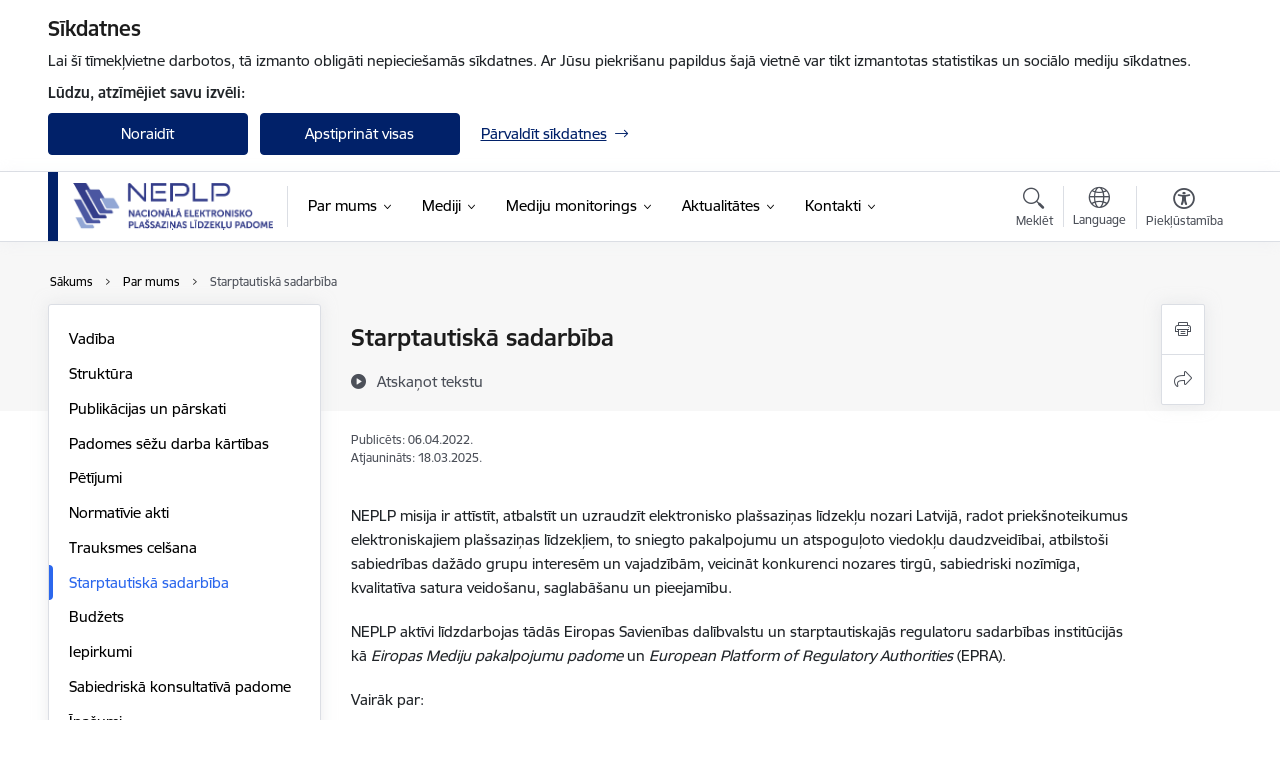

--- FILE ---
content_type: text/html; charset=UTF-8
request_url: https://www.neplp.lv/lv/starptautiska-sadarbiba
body_size: 36428
content:
<!DOCTYPE html>
<html lang="lv" dir="ltr" prefix="og: https://ogp.me/ns#" class="hidden">
  <head>
    <meta charset="utf-8" />
<script>window.dataLayer = window.dataLayer || [];function gtag(){dataLayer.push(arguments)};gtag("js", new Date());gtag("set", "developer_id.dMDhkMT", true);gtag("config", "G-MNGQPQ0S9L", {"groups":"default","page_placeholder":"PLACEHOLDER_page_location","allow_ad_personalization_signals":false});</script>
<meta name="description" content="NEPLP misija ir attīstīt, atbalstīt un uzraudzīt elektronisko plašsaziņas līdzekļu nozari Latvijā, radot priekšnoteikumus elektroniskajiem plašsaziņas…" />
<link rel="canonical" href="https://www.neplp.lv/lv/starptautiska-sadarbiba" />
<meta property="og:type" content="website" />
<meta property="og:url" content="https://www.neplp.lv/lv/starptautiska-sadarbiba" />
<meta property="og:title" content="Starptautiskā sadarbība" />
<meta property="og:description" content="NEPLP misija ir attīstīt, atbalstīt un uzraudzīt elektronisko plašsaziņas līdzekļu nozari Latvijā, radot priekšnoteikumus elektroniskajiem plašsaziņas…" />
<meta name="twitter:card" content="summary_large_image" />
<meta name="twitter:description" content="NEPLP misija ir attīstīt, atbalstīt un uzraudzīt elektronisko plašsaziņas līdzekļu nozari Latvijā, radot priekšnoteikumus elektroniskajiem plašsaziņas…" />
<meta name="twitter:title" content="Starptautiskā sadarbība" />
<meta name="MobileOptimized" content="width" />
<meta name="HandheldFriendly" content="true" />
<meta name="viewport" content="width=device-width, initial-scale=1.0, minimum-scale=1.0" />
<link rel="preload" href="https://www.neplp.lv/themes/custom/ministry/assets/fonts/webfonts/356EBC_27_0.woff2" as="font" crossorigin="" />
<link rel="preload" href="https://www.neplp.lv/themes/custom/ministry/assets/fonts/webfonts/356EBC_2B_0.woff2" as="font" crossorigin="" />
<link rel="preload" href="https://www.neplp.lv/themes/custom/ministry/assets/fonts/webfonts/356EBC_29_0.woff2" as="font" crossorigin="" />
<style>:root {--brand-color: #012169;--brand-color01: #2B67ED;--logo-color: #012169;}</style>
<style>#sliding-popup.sliding-popup-top { position: fixed; }</style>
<style>.footer_bg_img { background-image: url(https://www.neplp.lv/sites/neplp/files/styles/front_bg/public/gallery_images/pexels-mariya-todorova-1012252.jpg?itok=MJU6KSjv); }</style>
<link rel="icon" href="/sites/neplp/files/favikona.ico" type="image/vnd.microsoft.icon" />
<link rel="alternate" hreflang="en" href="https://www.neplp.lv/en/international-cooperation" />
<link rel="alternate" hreflang="lv" href="https://www.neplp.lv/lv/starptautiska-sadarbiba" />
<script src="/sites/neplp/files/eu_cookie_compliance/eu_cookie_compliance.script.js?t8vfkz" defer></script>
<script>window.a2a_config=window.a2a_config||{};a2a_config.callbacks=[];a2a_config.overlays=[];a2a_config.templates={};</script>

    <title>Starptautiskā sadarbība | Nacionālā elektronisko plašsaziņas līdzekļu padome</title>
    <link rel="stylesheet" media="all" href="/sites/neplp/files/css/css_Q2Q1c9Z6RdXlgNpAm49CSb0QRenQ1DzXbBIY6yVuD9Q.css" />
<link rel="stylesheet" media="all" href="/sites/neplp/files/css/css_9Q0cNVRtu1D_7_--9OQG3letlqPsE5Lrxj2rne3YUwY.css" />

    
  </head>
          
      <body data-theme="finansu_ministrija" class="node-218 node-type--basic-page theme-municipality fill-branding-bg type-basic_page role--anonymous with-subnav no-sidebar">
    <div id="skip">
      <a href="#content-area" class="visually-hidden focusable skip-link jump-to-main-navigation">
        Pāriet uz lapas saturu
      </a>
    </div>
    
      <div class="dialog-off-canvas-main-canvas" data-off-canvas-main-canvas>
    <div class="spinner-border spinner-border-sm ajax-loader hide"></div>


  <!-- ___ MAIN CONTENT GRID LOGIC  -->
                
  
<!-- ___ /MAIN CONTENT GRID LOGIC  -->

<div class="layout-container">

  <!-- ______________________ HEADER _______________________ -->
  <div class="header-wrapper">
  <div id="cookie-element-wrap"></div>
      <header id="header">
      <div class="container">
        <div id="header-region">
            <div id="block-ministry-branding" class="settings-tray-editable block-system block-ministry-branding" data-drupal-settingstray="editable">
  
    
                <a href="/lv" title="Nacionālā elektronisko plašsaziņas līdzekļu padome" rel="home" class="site-logo logo-default" tabindex="0">
      <img src="/sites/neplp/files/noklusejuma-logotips-augseja-kreisaja-puse.png" alt="Nacionālā elektronisko plašsaziņas līdzekļu padome" />
    </a>
  
              <a href="/lv" title="Nacionālā elektronisko plašsaziņas līdzekļu padome" rel="home" class="site-logo logo-white" tabindex="0">
      <img src="/sites/neplp/files/balts-logotips-augseja-kreisaja-puse_0.png" alt="Nacionālā elektronisko plašsaziņas līdzekļu padome" />
    </a>
  
              <a href="/lv" title="Nacionālā elektronisko plašsaziņas līdzekļu padome" rel="home" class="site-logo logo-black" tabindex="0">
      <img src="/sites/neplp/files/melns-logotips-augseja-kreisaja-puse_0.png" alt="Nacionālā elektronisko plašsaziņas līdzekļu padome" />
    </a>
  
              <a href="/lv" title="Nacionālā elektronisko plašsaziņas līdzekļu padome" rel="home" class="site-logo logo-yellow" tabindex="0">
      <img src="/sites/neplp/files/dzeltens-logotips-augseja-kreisaja-puse_0.png" alt="Nacionālā elektronisko plašsaziņas līdzekļu padome" />
    </a>
  
</div>
<div id="block-menucustomblock" class="settings-tray-editable block-menu-custom block-menucustomblock" data-drupal-settingstray="editable">
  
    
      


<nav class="navbar navbar-expand-xl" aria-label="Galvenā navigācija">
  <button class="navbar-toggler" type="button" data-toggle="collapse" data-target="#mobileMenuElement" aria-controls="mobileMenuElement" aria-expanded="false" aria-label="Toggle navigation">
    <span class="fal icon-bars"></span>
    <span class="menu-mobile-text d-none d-sm-block d-md-none d-flex justify-content-center flex-column">
        Izvēlne
    </span>
  </button>

    <div class="menu-mobile-tab">
    <span class="fal icon-bars"></span>
    <span class="navbar-toggler-text">Izvēlne</span>
  </div>

  <div class="collapse navbar-collapse" id="mobileMenuElement">
    <div id="menu-tree-main">

      <div id="menu-tree-mobile">
        <div id="menu-header">
          <div class="close-menu rounded-circle" data-toggle="collapse" data-target="#mobileMenuElement" aria-controls="mobileMenuElement" aria-expanded="false" aria-label="Toggle navigation">
            <span class="icon-times"></span>
          </div>
        </div>

        <div class="menu-mobile-current-title">
          <div class="menu-title"></div>
          <div class="back-menu">
            <div class="back-icon icon-level-back"></div>
            <div class="back-text">Atpakaļ</div>
          </div>
          <div class="history-tree">
          </div>
        </div>

        <ul class="main-nav">
        </ul>

        <div class="placeholder-user-tools-language"></div>
        <div class="placeholder-user-tools-settings"></div>

        <ul id="nav-initial">
                      <li class="active-trail has-children nav-item">
                              <a href="/lv/par-mums"   data-uuid="3ea7cbbe-a16b-4c4a-8a40-54061b3da6c0" class="nav-link">
                  Par mums
                                  </a>
                <ul class="child-nav" data-uuid="3ea7cbbe-a16b-4c4a-8a40-54061b3da6c0">
                                            <li data-uuid="b86ed4f4-fdb5-455b-aeb1-779e0c194a34" class="nav-item mobile-without-children">
      <a href="/lv/padomes-locekli-0"   class="nav-link">
      Vadība
            </a>
    </li>
  
                                            <li data-uuid="edab3ab7-be51-4bd8-acbc-35076170ef73" class="nav-item mobile-without-children">
      <a href="/lv/struktura-0"   class="nav-link">
      Struktūra
            </a>
    </li>
  
                                            <li data-parent-uuid="e57f9d27-4eec-4e69-97f2-38a11e981fba" class="has-children nav-item">
      <a href="/lv/publikacijas-un-parskati"  target="_blank" data-uuid="e57f9d27-4eec-4e69-97f2-38a11e981fba" class="nav-link">
        Publikācijas un pārskati
              </a>
      <ul class="child-nav" data-uuid="e57f9d27-4eec-4e69-97f2-38a11e981fba">
                        <li data-uuid="2a2ee98a-e8b2-4fdb-b8d7-1517f56a0edd" class="nav-item mobile-without-children">
      <a href="/lv/jaunumi"   class="nav-link">
      Preses relīzes
            </a>
    </li>
  
                        <li data-uuid="d0dc5274-0596-45ba-abcd-aa32bb1493fc" class="nav-item mobile-without-children">
      <a href="/lv/gada-parskati"   class="nav-link">
      Gada pārskati
            </a>
    </li>
  
              </ul>
    </li>
  
                                            <li data-uuid="1f144451-a2f7-4cfe-88ec-951f30bb2ea4" class="nav-item mobile-without-children">
      <a href="/lv/padomes-sezu-darba-kartibas"   class="nav-link">
      Padomes sēžu darba kārtības
            </a>
    </li>
  
                                            <li data-uuid="cc482ba1-4a8d-4579-84d1-58778391f3a1" class="nav-item mobile-without-children">
      <a href="/lv/petijumi"   class="nav-link">
      Pētījumi
            </a>
    </li>
  
                                            <li data-parent-uuid="dfeb90d0-12f6-4f75-ab0f-1b786f7e0b92" class="has-children nav-item">
      <a href="/lv/normativie-akti"   data-uuid="dfeb90d0-12f6-4f75-ab0f-1b786f7e0b92" class="nav-link">
        Normatīvie akti
              </a>
      <ul class="child-nav" data-uuid="dfeb90d0-12f6-4f75-ab0f-1b786f7e0b92">
                        <li data-uuid="0d5137b8-d569-4f9d-8a05-6190412b1c1d" class="nav-item mobile-without-children">
      <a href="/lv/veidlapas"   class="nav-link">
      Veidlapas
            </a>
    </li>
  
                        <li data-uuid="ec432ab3-c5a7-45ad-92c1-037d5ac3e7a0" class="nav-item mobile-without-children">
      <a href="/lv/elektronisko-plassazinas-lidzeklu-likums"   class="nav-link">
      Elektronisko plašsaziņas līdzekļu likums
            </a>
    </li>
  
                        <li data-uuid="965901ff-6805-4c10-acc9-9b53c959611d" class="nav-item mobile-without-children">
      <a href="/lv/ministru-kabineta-noteikumi"   class="nav-link">
      Saistošie Ministru kabineta noteikumi
            </a>
    </li>
  
                        <li data-uuid="388b2123-b8f7-4713-ae3c-9879a42fd499" class="nav-item mobile-without-children">
      <a href="/lv/nacionala-strategija"   class="nav-link">
      Nacionālā stratēģija
            </a>
    </li>
  
                        <li data-parent-uuid="0e17304a-a946-4de7-b7fe-468af1acdc18" class="has-children nav-item">
      <a href="/lv/nozari-regulejosie-neplp-lemumi"   data-uuid="0e17304a-a946-4de7-b7fe-468af1acdc18" class="nav-link">
        Nozari regulējošie NEPLP lēmumi
              </a>
      <ul class="child-nav" data-uuid="0e17304a-a946-4de7-b7fe-468af1acdc18">
                        <li data-uuid="dbb365fc-69c2-4616-9517-184041d92667" class="nav-item mobile-without-children">
      <a href="/lv/vadlinijas"   class="nav-link">
      Vadlīnijas
            </a>
    </li>
  
                        <li data-uuid="512808e4-ef0c-418c-8602-add11f118960" class="nav-item mobile-without-children">
      <a href="/lv/programmu-izplatisanas-ierobezosana"   class="nav-link">
      Programmu izplatīšanas ierobežošana
            </a>
    </li>
  
                        <li data-uuid="6765da6b-5186-4780-957e-4b9a3b759e0e" class="nav-item mobile-without-children">
      <a href="/lv/programmas-kuras-izslegtas-no-latvija-retranslejamo-audio-un-audiovizualo-programmu-saraksta"   class="nav-link">
      Programmas, kuras izslēgtas no Latvijā retranslējamo audio un audiovizuālo programmu saraksta
            </a>
    </li>
  
              </ul>
    </li>
  
                        <li data-uuid="4854660a-788e-47b2-a5af-b4f0315577d3" class="nav-item mobile-without-children">
      <a href="/lv/starptautiskie-normativie-akti"   class="nav-link">
      Starptautiskie normatīvie akti
            </a>
    </li>
  
                        <li data-uuid="62005227-eb5a-41b5-abcf-007393d66872" class="nav-item mobile-without-children">
      <a href="/lv/ieksejie-normativie-akti"   class="nav-link">
      Iekšējie normatīvie akti
            </a>
    </li>
  
                        <li data-uuid="d78a3199-e765-4ea0-ab19-a6d502bdb523" class="nav-item mobile-without-children">
      <a href="/lv/arhivs-0"   class="nav-link">
      Arhīvs
            </a>
    </li>
  
              </ul>
    </li>
  
                                            <li data-uuid="1bbeb838-1af9-44b6-a1db-694ae822e98b" class="nav-item mobile-without-children">
      <a href="/lv/trauksmes-celsana"   class="nav-link">
      Trauksmes celšana
            </a>
    </li>
  
                                            <li data-parent-uuid="c445d4bf-6cce-4e73-bf5c-1d66ac0a0c8e" class="has-children nav-item">
      <a href="/lv/starptautiska-sadarbiba"   data-uuid="c445d4bf-6cce-4e73-bf5c-1d66ac0a0c8e" class="nav-link">
        Starptautiskā sadarbība
              </a>
      <ul class="child-nav" data-uuid="c445d4bf-6cce-4e73-bf5c-1d66ac0a0c8e">
                        <li data-uuid="f59d6e72-8db6-4a4e-b0e6-87beb396c03b" class="nav-item mobile-without-children">
      <a href="/lv/epra"   class="nav-link">
      Eiropas Raidorganizāciju Regulatoru kopiena (EPRA) 
            </a>
    </li>
  
                        <li data-uuid="856e7545-65f1-47c7-b301-1cf52fd7dae6" class="nav-item mobile-without-children">
      <a href="/lv/eiropas-mediju-pakalpojumu-padome"   class="nav-link">
      Eiropas Mediju pakalpojumu padome
            </a>
    </li>
  
                        <li data-uuid="02aaad55-bb55-4893-b028-a171da874781" class="nav-item mobile-without-children">
      <a href="/lv/baltijas-valstu-regulatoru-sadarbiba"   class="nav-link">
      Baltijas valstu regulatoru sadarbība
            </a>
    </li>
  
              </ul>
    </li>
  
                                            <li data-parent-uuid="6ce8faaf-8225-4fd7-8b1e-45c67cc4d501" class="has-children nav-item">
      <a href="/lv/budzets"   data-uuid="6ce8faaf-8225-4fd7-8b1e-45c67cc4d501" class="nav-link">
        Budžets
              </a>
      <ul class="child-nav" data-uuid="6ce8faaf-8225-4fd7-8b1e-45c67cc4d501">
                        <li data-parent-uuid="93d3da35-04e7-4591-b6dd-d64a2c8dc897" class="has-children nav-item">
      <a href="/lv/informacija-par-budzetu"   data-uuid="93d3da35-04e7-4591-b6dd-d64a2c8dc897" class="nav-link">
        Informācija par budžetu
              </a>
      <ul class="child-nav" data-uuid="93d3da35-04e7-4591-b6dd-d64a2c8dc897">
                        <li data-uuid="c978ee3c-3fdb-4912-acc1-6be70b929649" class="nav-item mobile-without-children">
      <a href="/lv/budzets-2025"   class="nav-link">
      Budžets 2025
            </a>
    </li>
  
                        <li data-uuid="f566fbb8-6b52-4e84-bc7b-6eba88cc06b6" class="nav-item mobile-without-children">
      <a href="/lv/budzets-2024"   class="nav-link">
      Budžets 2024
            </a>
    </li>
  
                        <li data-uuid="ce1668ab-c00c-4bef-a766-94aebe1d59d4" class="nav-item mobile-without-children">
      <a href="/lv/valsts-budzeta-programmu-apaksprogrammu-un-pasakumu-tames-lidz-2024"   class="nav-link">
      Valsts budžeta programmu, apakšprogrammu un pasākumu tāmes līdz 2024
            </a>
    </li>
  
              </ul>
    </li>
  
                        <li data-uuid="a977e3ed-dcf9-4c62-9dc1-7e3e76c4c6e9" class="nav-item mobile-without-children">
      <a href="/lv/amatpersonu-atalgojums"   class="nav-link">
      Amatpersonu atalgojumi
            </a>
    </li>
  
                        <li data-uuid="d67e42c6-83c7-4244-9e71-61612f926996" class="nav-item mobile-without-children">
      <a href="/lv/arvalstu-komandejumi"   class="nav-link">
      Ārvalstu komandējumi
            </a>
    </li>
  
              </ul>
    </li>
  
                                            <li data-uuid="cd71491c-708f-4e49-b546-315ecb285894" class="nav-item mobile-without-children">
      <a href="/lv/iepirkumi-0"   class="nav-link">
      Iepirkumi
            </a>
    </li>
  
                                            <li data-uuid="2419c118-dfbd-4abb-b261-83e84d775e5d" class="nav-item mobile-without-children">
      <a href="/lv/sabiedriska-konsultativa-padome"   class="nav-link">
      Sabiedriskā konsultatīvā padome
            </a>
    </li>
  
                                            <li data-uuid="f22b6365-20f9-42e2-9273-26cf272490ba" class="nav-item mobile-without-children">
      <a href="/lv/nacionalas-elektronisko-plassazinas-lidzeklu-padomes-nomatie-valsts-nekustamie-ipasumi"   class="nav-link">
      Īpašumi
            </a>
    </li>
  
                                            <li data-uuid="a0e013da-1b80-4de0-8ca6-1e0bfa28d996" class="nav-item mobile-without-children">
      <a href="/lv/nacionalas-elektronisko-plassazinas-lidzeklu-padomes-vesture"   class="nav-link">
      Vēsture
            </a>
    </li>
  
                                            <li data-uuid="15c5353a-2579-421d-a93f-e16eb57998a1" class="nav-item mobile-without-children">
      <a href="/lv/sabiedribas-lidzdaliba"   class="nav-link">
      Sabiedrības līdzdalība
            </a>
    </li>
  
                                            <li data-uuid="74a14a17-b6b4-426c-8c5a-4ee283a6208e" class="nav-item mobile-without-children">
      <a href="/lv/jautajumi-un-atbildes"   class="nav-link">
      Jautājumi un atbildes
            </a>
    </li>
  
                                            <li data-uuid="18be32ed-8fa8-4b82-bbca-b76f9bf63935" class="nav-item mobile-without-children">
      <a href="/lv/vakances-0"   class="nav-link">
      Vakances
            </a>
    </li>
  
                                  </ul>
                          </li>
                      <li class=" has-children nav-item">
                              <a href="/lv/vsia-latvijas-sabiedriskais-medijs"   data-uuid="df84c9e2-1fe7-460c-aa78-507001dccfac" class="nav-link">
                  Mediji
                                  </a>
                <ul class="child-nav" data-uuid="df84c9e2-1fe7-460c-aa78-507001dccfac">
                                            <li data-parent-uuid="70df9bf1-8929-43a0-bc60-cfb2ade62863" class="has-children nav-item">
      <a href="/lv/vsia-latvijas-sabiedriskais-medijs"   data-uuid="70df9bf1-8929-43a0-bc60-cfb2ade62863" class="nav-link">
        VSIA “Latvijas Sabiedriskais medijs” 
              </a>
      <ul class="child-nav" data-uuid="70df9bf1-8929-43a0-bc60-cfb2ade62863">
                        <li data-uuid="37a2c522-39e7-4f39-b3f6-44116436acec" class="nav-item mobile-without-children">
      <a href="/lv/programmas"   class="nav-link">
      Radio programmas
            </a>
    </li>
  
                        <li data-uuid="b94b6bd7-8ed3-4d3e-a795-262363c9323b" class="nav-item mobile-without-children">
      <a href="/lv/programmas-0"   class="nav-link">
      Televīzijas programmas
            </a>
    </li>
  
                        <li data-uuid="39a21396-36d6-45e6-9b51-0abb0f07cfe7" class="nav-item mobile-without-children">
      <a href="/lv/arhivs"   class="nav-link">
      Arhīvs
            </a>
    </li>
  
                        <li data-uuid="7fe96d54-279a-40a9-bf3d-3cf96ad24918" class="nav-item mobile-without-children">
      <a href="/lv/pazinojumi-2"   class="nav-link">
      Paziņojumi
            </a>
    </li>
  
              </ul>
    </li>
  
                                            <li data-parent-uuid="c30d73c2-ad92-477d-9c76-dc7a60a2efc9" class="has-children nav-item">
      <a href="/lv/programmas-2"   data-uuid="c30d73c2-ad92-477d-9c76-dc7a60a2efc9" class="nav-link">
        Komerciālās televīzijas
              </a>
      <ul class="child-nav" data-uuid="c30d73c2-ad92-477d-9c76-dc7a60a2efc9">
                        <li data-uuid="ce37f22c-05f4-46f6-9283-53c6f5afa670" class="nav-item mobile-without-children">
      <a href="/lv/programmas-2"   class="nav-link">
      Programmas
            </a>
    </li>
  
                        <li data-uuid="43784559-ccfc-4c0e-b78c-71d76476d706" class="nav-item mobile-without-children">
      <a href="/lv/konkursi-1"   class="nav-link">
      Konkursi
            </a>
    </li>
  
                        <li data-uuid="0f563102-0cb2-454b-890b-ff4f617fd35b" class="nav-item mobile-without-children">
      <a href="/lv/sabiedriskais-pasutijums-1"   class="nav-link">
      Sabiedriskais pasūtījums
            </a>
    </li>
  
                        <li data-uuid="75256420-d9f9-4dd0-b0f3-bc3a6051f9b4" class="nav-item mobile-without-children">
      <a href="/lv/sabiedriska-pasutijuma-recenzijas-1"   class="nav-link">
      Sabiedriskā pasūtījuma recenzijas
            </a>
    </li>
  
                        <li data-uuid="32be2f6c-d39e-464b-be8d-e19d5024024c" class="nav-item mobile-without-children">
      <a href="/lv/valsts-atbalsts"   class="nav-link">
      Valsts atbalsts
            </a>
    </li>
  
                        <li data-uuid="56df0fdb-cb97-4d56-a02f-7db2db4dba31" class="nav-item mobile-without-children">
      <a href="/lv/pazinojumi-1"   class="nav-link">
      Paziņojumi
            </a>
    </li>
  
              </ul>
    </li>
  
                                            <li data-parent-uuid="32e473ca-7405-4f47-be81-491cd2f2814d" class="has-children nav-item">
      <a href="/lv/programmas-1"   data-uuid="32e473ca-7405-4f47-be81-491cd2f2814d" class="nav-link">
        Komerciālie radio
              </a>
      <ul class="child-nav" data-uuid="32e473ca-7405-4f47-be81-491cd2f2814d">
                        <li data-uuid="7b14b734-b350-4af3-8dbb-f8f3c493ec22" class="nav-item mobile-without-children">
      <a href="/lv/programmas-1"   class="nav-link">
      Programmas
            </a>
    </li>
  
                        <li data-uuid="459fa7bd-356d-4f3f-a872-31e2987e08be" class="nav-item mobile-without-children">
      <a href="/lv/konkursi-0"   class="nav-link">
      Konkursi
            </a>
    </li>
  
                        <li data-uuid="57d4e83e-af31-48d7-8e13-c2c617d42a34" class="nav-item mobile-without-children">
      <a href="/lv/sabiedriskais-pasutijums-0"   class="nav-link">
      Sabiedriskais pasūtījums
            </a>
    </li>
  
                        <li data-uuid="6762bc4c-46c3-4b4a-9944-52193159c0d5" class="nav-item mobile-without-children">
      <a href="/lv/sabiedriska-pasutijuma-recenzijas"   class="nav-link">
      Sabiedriskā pasūtījuma recenzijas
            </a>
    </li>
  
                        <li data-uuid="981b5a3c-fc91-4611-9888-5d061049aef7" class="nav-item mobile-without-children">
      <a href="/lv/pazinojumi-0"   class="nav-link">
      Paziņojumi
            </a>
    </li>
  
              </ul>
    </li>
  
                                            <li data-parent-uuid="9d8b3222-456a-4183-aa89-82998d6c198a" class="has-children nav-item">
      <a href="/lv/nekomercialais-radio"   data-uuid="9d8b3222-456a-4183-aa89-82998d6c198a" class="nav-link">
        Nekomerciālie radio
              </a>
      <ul class="child-nav" data-uuid="9d8b3222-456a-4183-aa89-82998d6c198a">
                        <li data-uuid="aa778054-9be6-458f-a82b-7538d0a4112e" class="nav-item mobile-without-children">
      <a href="/lv/nekomercialo-radio-programmu-registrs"   class="nav-link">
      Programmas
            </a>
    </li>
  
                        <li data-uuid="4d146cc6-abe9-48b4-b193-d8e28a126fe7" class="nav-item mobile-without-children">
      <a href="/lv/konkursi"   class="nav-link">
      Konkursi
            </a>
    </li>
  
                        <li data-uuid="3b4c6eed-3f75-465f-a586-31ce13c96edd" class="nav-item mobile-without-children">
      <a href="/lv/pazinojumi"   class="nav-link">
      Paziņojumi
            </a>
    </li>
  
              </ul>
    </li>
  
                                            <li data-parent-uuid="3ce02049-bd51-4095-a3c0-063a0fecc58d" class="has-children nav-item">
      <a href="/lv/pakalpojumi-pec-pieprasijuma"   data-uuid="3ce02049-bd51-4095-a3c0-063a0fecc58d" class="nav-link">
        Pakalpojumi pēc pieprasījuma
              </a>
      <ul class="child-nav" data-uuid="3ce02049-bd51-4095-a3c0-063a0fecc58d">
                        <li data-uuid="8f8a9bde-6442-41bd-a81f-b13f5d23e117" class="nav-item mobile-without-children">
      <a href="/lv/audiovizualu-pakalpojumu-pec-pieprasijuma-registrs-0"   class="nav-link">
      Audiovizuālu pakalpojumu pēc pieprasījuma reģistrs
            </a>
    </li>
  
                        <li data-uuid="3da25696-52fa-4f81-9a1f-2df84c019fc2" class="nav-item mobile-without-children">
      <a href="/lv/audiovizuala-pakalpojuma-pec-pieprasijuma-veidi"   class="nav-link">
      Audiovizuāla pakalpojuma pēc pieprasījuma veidi
            </a>
    </li>
  
                        <li data-parent-uuid="ccceb895-82c0-45af-a5e8-530e318d57e6" class="has-children nav-item">
      <a href="/lv/vadlinijas-un-instrukcijas"   data-uuid="ccceb895-82c0-45af-a5e8-530e318d57e6" class="nav-link">
        Vadlīnijas un instrukcijas
              </a>
      <ul class="child-nav" data-uuid="ccceb895-82c0-45af-a5e8-530e318d57e6">
                        <li data-uuid="dd292431-265a-4e2f-b7af-3212d40a2877" class="nav-item mobile-without-children">
      <a href="/lv/instrukcija-audiovizualo-elektronisko-plassazinas-lidzeklu-pakalpojumu-pec-pieprasijuma-identificesanai"   class="nav-link">
      Instrukcija audiovizuālo elektronisko plašsaziņas līdzekļu pakalpojumu pēc pieprasījuma identificēšanai
            </a>
    </li>
  
                        <li data-uuid="922d8152-e823-4092-b663-abf021694710" class="nav-item mobile-without-children">
      <a href="/lv/vadlinijas-zema-apgrozijuma-un-sauras-auditorijas-noteiksanai-un-eiropas-audiovizualu-darbu-nodrosinasanai-audiovizualu-pakalpojumu-pec-pieprasijuma-kataloga"   class="nav-link">
      Vadlīnijas zema apgrozījuma un šauras auditorijas noteikšanai un Eiropas audiovizuālu darbu nodrošināšanai audiovizuālu pakalpojumu pēc pieprasījuma katalogā
            </a>
    </li>
  
              </ul>
    </li>
  
              </ul>
    </li>
  
                                            <li data-parent-uuid="9bd5dc37-78db-467a-b7bf-fac10309744a" class="has-children nav-item">
      <a href="/lv/programmu-izplatisanas-pakalpojumu-sniedzeji"   data-uuid="9bd5dc37-78db-467a-b7bf-fac10309744a" class="nav-link">
        Programmu izplatīšanas pakalpojumu sniedzēji
              </a>
      <ul class="child-nav" data-uuid="9bd5dc37-78db-467a-b7bf-fac10309744a">
                        <li data-uuid="e2d28f91-5277-42f4-aa4b-bad9818a0a71" class="nav-item mobile-without-children">
      <a href="/lv/pazinojumi-3"   class="nav-link">
      Paziņojumi
            </a>
    </li>
  
              </ul>
    </li>
  
                                            <li data-uuid="ce0cf8aa-f838-485d-98d9-5973d625c4ec" class="nav-item mobile-without-children">
      <a href="/lv/visas-programmas"   class="nav-link">
      Visas programmas
            </a>
    </li>
  
                                            <li data-uuid="7d710df8-08db-4050-8c77-f7a6799bb6d9" class="nav-item mobile-without-children">
      <a href="/lv/bezmaksas-programmas"   class="nav-link">
      Bezmaksas programmas
            </a>
    </li>
  
                                  </ul>
                          </li>
                      <li class=" has-children nav-item">
                              <a href="/lv/mediju-monitorings"   data-uuid="3bc3007b-d56a-4e4b-81de-e1c5d7df1fa3" class="nav-link">
                  Mediju monitorings
                                  </a>
                <ul class="child-nav" data-uuid="3bc3007b-d56a-4e4b-81de-e1c5d7df1fa3">
                                            <li data-uuid="c570b872-0772-4db5-8748-b4149a2d297b" class="nav-item mobile-without-children">
      <a href="/lv/piekluves-ierobezosana-timekla-vietnem"   class="nav-link">
      Piekļuves ierobežošana tīmekļa vietnēm
            </a>
    </li>
  
                                            <li data-parent-uuid="f58cd459-c1d8-4ac3-8501-392c07149891" class="has-children nav-item">
      <a href="/lv/velesanas"   data-uuid="f58cd459-c1d8-4ac3-8501-392c07149891" class="nav-link">
        Vēlēšanas
              </a>
      <ul class="child-nav" data-uuid="f58cd459-c1d8-4ac3-8501-392c07149891">
                        <li data-uuid="2acec294-eb20-4005-8a70-145e1fe1e82f" class="nav-item mobile-without-children">
      <a href="/lv/pasvaldibu-velesanas-2025"   class="nav-link">
      Pašvaldību vēlēšanas 2025
            </a>
    </li>
  
                        <li data-uuid="065438f4-e139-488c-897d-c3d7295dd19b" class="nav-item mobile-without-children">
      <a href="/lv/eiropas-parlamenta-velesanas-2024"   class="nav-link">
      Eiropas parlamenta vēlēšanas 2024
            </a>
    </li>
  
                        <li data-uuid="196f8c4e-18be-443c-afe7-6107e46dfaac" class="nav-item mobile-without-children">
      <a href="/lv/saeimas-velesanas-2022"   class="nav-link">
      Saeimas vēlēšanas 2022
            </a>
    </li>
  
                        <li data-uuid="aac7c7d6-f28e-477c-b806-76245170c82f" class="nav-item mobile-without-children">
      <a href="/lv/pasvaldibu-velesanas-2021"   class="nav-link">
      Pašvaldību vēlēšanas 2021
            </a>
    </li>
  
                        <li data-uuid="b7a69194-03cc-44ee-a2ed-95118f9d66ed" class="nav-item mobile-without-children">
      <a href="/lv/rigas-domes-arkartas-velesanas-2020"   class="nav-link">
      Rīgas domes ārkārtas vēlēšanas 2020
            </a>
    </li>
  
                        <li data-uuid="1836ae2d-fc52-427b-a3ba-aa50d27a170c" class="nav-item mobile-without-children">
      <a href="/lv/eiropas-parlamenta-velesanas-2019"   class="nav-link">
      Eiropas Parlamenta vēlēšanas 2019
            </a>
    </li>
  
                        <li data-uuid="b02512f2-9aab-4686-b0e5-9e451a7faa99" class="nav-item mobile-without-children">
      <a href="/lv/saeimas-velesanas-2018"   class="nav-link">
      Saeimas vēlēšanas 2018
            </a>
    </li>
  
              </ul>
    </li>
  
                                            <li data-uuid="034b5732-5751-41ef-bd35-bb891e4e8a56" class="nav-item mobile-without-children">
      <a href="/lv/vadlinijas-elektronisko-plassazinas-lidzeklu-darbibai-prieksvelesanu-agitacijas-perioda-laika"   class="nav-link">
      Vadlīnijas darbībai priekšvēlēšanu aģitācijas perioda laikā
            </a>
    </li>
  
                                            <li data-uuid="ad31e27d-b7c7-4ba5-932d-861658d27e75" class="nav-item mobile-without-children">
      <a href="/lv/prezentacija"   class="nav-link">
      Prezentācija darbībai priekšvēlēšanu aģitācijas perioda laikā
            </a>
    </li>
  
                                  </ul>
                          </li>
                      <li class=" has-children nav-item">
                              <a href="/lv/jaunumi"   data-uuid="4efcb286-f717-4478-b14d-053c8a0d6aab" class="nav-link">
                  Aktualitātes
                                  </a>
                <ul class="child-nav" data-uuid="4efcb286-f717-4478-b14d-053c8a0d6aab">
                                            <li data-uuid="422b5807-7604-4a55-82cf-c3783cea3c4d" class="nav-item mobile-without-children">
      <a href="/lv/jaunumi"   class="nav-link">
      Jaunumi
            </a>
    </li>
  
                                            <li data-uuid="f134bd16-1815-4d98-9747-cecb6c2b7427" class="nav-item mobile-without-children">
      <a href="/lv/starptautiskas-sadarbibas-aktualitates"   class="nav-link">
      Starptautiskās sadarbības aktualitātes
            </a>
    </li>
  
                                            <li data-parent-uuid="331e1eb5-36ef-447c-b35d-a6c209dd4523" class="has-children nav-item">
      <a href="/lv/satura-pieejamiba-un-pakalpojumu-pieklustamiba"   data-uuid="331e1eb5-36ef-447c-b35d-a6c209dd4523" class="nav-link">
        Satura pieejamība un pakalpojumu piekļūstamība
              </a>
      <ul class="child-nav" data-uuid="331e1eb5-36ef-447c-b35d-a6c209dd4523">
                        <li data-parent-uuid="1ccbbe9e-0097-4c2f-8312-a14e67a68066" class="has-children nav-item">
      <a href="/lv/satura-pieejamiba"   data-uuid="1ccbbe9e-0097-4c2f-8312-a14e67a68066" class="nav-link">
        Satura pieejamība
              </a>
      <ul class="child-nav" data-uuid="1ccbbe9e-0097-4c2f-8312-a14e67a68066">
                        <li data-uuid="f3642926-666d-40b0-81ff-e8a081664427" class="nav-item mobile-without-children">
      <a href="/lv/tv-satura-pieejamiba"   class="nav-link">
      TV satura pieejamība
            </a>
    </li>
  
                        <li data-uuid="cd2110da-b60e-42e6-8c0e-2cd51cd8553e" class="nav-item mobile-without-children">
      <a href="/lv/ppp-satura-pieejamiba"   class="nav-link">
      PPP satura pieejamība
            </a>
    </li>
  
                        <li data-uuid="a5dbaae7-1add-490e-ae41-0cec2d218942" class="nav-item mobile-without-children">
      <a href="/lv/radio-satura-pieejamiba"   class="nav-link">
      Radio satura pieejamība
            </a>
    </li>
  
                        <li data-uuid="e4537175-ddb3-489d-8ec0-e5363553efac" class="nav-item mobile-without-children">
      <a href="/lv/zinojumi-un-cita-informacija-satura-pieejamibas-veicinasanas-joma"   class="nav-link">
      Cita informācija
            </a>
    </li>
  
              </ul>
    </li>
  
                        <li data-uuid="4a64b19f-82ae-447d-be49-f5d9e12095b0" class="nav-item mobile-without-children">
      <a href="/lv/pakalpojumu-pieklustamiba"   class="nav-link">
      Pakalpojumu piekļūstamība
            </a>
    </li>
  
              </ul>
    </li>
  
                                            <li data-parent-uuid="3c66ef30-0e27-4841-920a-da918983d691" class="has-children nav-item">
      <a href="/lv/konferences-0"   data-uuid="3c66ef30-0e27-4841-920a-da918983d691" class="nav-link">
        Konferences
              </a>
      <ul class="child-nav" data-uuid="3c66ef30-0e27-4841-920a-da918983d691">
                        <li data-uuid="58557068-2d0d-488a-87c2-a5e6720482b3" class="nav-item mobile-without-children">
      <a href="/lv/konference-medijpratiba-celakartes"   class="nav-link">
       “Medijpratība. Ceļakartes.” 2021. gads
            </a>
    </li>
  
              </ul>
    </li>
  
                                            <li data-parent-uuid="37d94079-afca-40e1-bc1e-ec1f06e0692f" class="has-children nav-item">
      <a href="/lv/akcijas"   data-uuid="37d94079-afca-40e1-bc1e-ec1f06e0692f" class="nav-link">
        Akcijas
              </a>
      <ul class="child-nav" data-uuid="37d94079-afca-40e1-bc1e-ec1f06e0692f">
                        <li data-parent-uuid="450d0880-2a7d-45fd-bdfb-ac8184455306" class="has-children nav-item">
      <a href="/lv/akcijas"   data-uuid="450d0880-2a7d-45fd-bdfb-ac8184455306" class="nav-link">
        Latvijas mediju valodas balva
              </a>
      <ul class="child-nav" data-uuid="450d0880-2a7d-45fd-bdfb-ac8184455306">
                        <li data-uuid="948a80b5-b73e-4274-9650-a61214dc978e" class="nav-item mobile-without-children">
      <a href="/lv/latvijas-mediju-valodas-balva-2025"   class="nav-link">
      Latvijas mediju valodas balva 2025
            </a>
    </li>
  
                        <li data-uuid="8c191e65-1238-4d93-baca-64f8a763d1a0" class="nav-item mobile-without-children">
      <a href="/lv/latvijas-mediju-valodas-balva-2024"   class="nav-link">
      Latvijas mediju valodas balva 2024
            </a>
    </li>
  
                        <li data-uuid="78543f8c-6e3b-4c84-8e84-8c3d71c6bcd7" class="nav-item mobile-without-children">
      <a href="/lv/latvijas-mediju-valodas-balva-2023"   class="nav-link">
      Latvijas mediju valodas balva 2023
            </a>
    </li>
  
              </ul>
    </li>
  
              </ul>
    </li>
  
                                            <li data-uuid="0177827a-e7eb-4d2b-a478-0cd3dbdc36c9" class="nav-item mobile-without-children">
      <a href="/lv/galerijas"   class="nav-link">
      Foto un video
            </a>
    </li>
  
                                            <li data-uuid="d526e732-8fc9-4374-9f12-5bcb9dd1e227" class="nav-item mobile-without-children">
      <a href="/lv/termini"   class="nav-link">
      Termiņi
            </a>
    </li>
  
                                            <li data-uuid="99a5a17b-0e27-4af4-8700-96bbc09e7772" class="nav-item mobile-without-children">
      <a href="/lv/birokratijas-mazinasana"   class="nav-link">
      Birokrātijas mazināšana
            </a>
    </li>
  
                                  </ul>
                          </li>
                      <li class=" has-children nav-item">
                              <a href="/lv/iestades-kontakti"   data-uuid="b88e7b7a-938e-435f-816a-1b42b01a7d6d" class="nav-link">
                  Kontakti
                                  </a>
                <ul class="child-nav" data-uuid="b88e7b7a-938e-435f-816a-1b42b01a7d6d">
                                            <li data-uuid="b1162ca0-0939-4e82-8f04-aa0643a253da" class="nav-item mobile-without-children">
      <a href="/lv/iestades-kontakti"   class="nav-link">
      Iestādes kontakti
            </a>
    </li>
  
                                            <li data-uuid="c47533d2-78b1-476b-84b1-7e74f16fbaf9" class="nav-item mobile-without-children">
      <a href="/lv/darbinieki"   class="nav-link">
      Darbinieki
            </a>
    </li>
  
                                  </ul>
                          </li>
                  </ul>

      </div>

      <div id="menu-footer">
        <div class="close-menu-bottom rounded-circle" data-toggle="collapse" data-target="#mobileMenuElement" aria-controls="mobileMenuElement" aria-expanded="false" aria-label="Toggle navigation">
          <span class="icon-times"></span>
        </div>
      </div>

      <div id="menu-tree-full" class="level-0">
        <ul class="main-nav">
                                              <li class="active-trail has-children nav-item" data-menu-link="3ea7cbbe-a16b-4c4a-8a40-54061b3da6c0">
            <a href="/lv/par-mums"  data-uuid="3ea7cbbe-a16b-4c4a-8a40-54061b3da6c0"  class="nav-link">
              <span class="item-title" >Par mums</span>
              <span class="item-desc">Nacionālā elektronisko plašsaziņas līdzekļu padome ir neatkarīga pilntiesīga autonoma institūcija, kas atbilstoši savai kompetencei pārstāv sabiedrības intereses elektronisko plašsaziņas līdzekļu jomā.</span>
            </a>
                                                <ul class="child-nav" data-uuid="3ea7cbbe-a16b-4c4a-8a40-54061b3da6c0">
                                                          <li data-parent-uuid="b86ed4f4-fdb5-455b-aeb1-779e0c194a34" class=" nav-item">
          <a href="/lv/padomes-locekli-0"   data-uuid="b86ed4f4-fdb5-455b-aeb1-779e0c194a34" class="nav-link">
              <span class="item-title" >Vadība</span>
              <span class="item-desc">Nacionālās elektronisko plašsaziņas līdzekļu padomes sastāvā ir pieci locekļi, kurus ievēlē Saeima. </span>
          </a>
          <ul class="child-nav" data-uuid="b86ed4f4-fdb5-455b-aeb1-779e0c194a34">
                      </ul>
      </li>
      
                                                          <li data-parent-uuid="edab3ab7-be51-4bd8-acbc-35076170ef73" class=" nav-item">
          <a href="/lv/struktura-0"   data-uuid="edab3ab7-be51-4bd8-acbc-35076170ef73" class="nav-link">
              <span class="item-title" >Struktūra</span>
              <span class="item-desc">Nacionālās elektronisko plašsaziņas līdzekļu padomes darbinieku struktūra.</span>
          </a>
          <ul class="child-nav" data-uuid="edab3ab7-be51-4bd8-acbc-35076170ef73">
                      </ul>
      </li>
      
                                                          <li data-parent-uuid="e57f9d27-4eec-4e69-97f2-38a11e981fba" class="has-children nav-item">
          <a href="/lv/publikacijas-un-parskati" target="_blank"  data-uuid="e57f9d27-4eec-4e69-97f2-38a11e981fba" class="nav-link">
              <span class="item-title" >Publikācijas un pārskati</span>
              <span class="item-desc">NEPLP publikācijas, pārskati</span>
          </a>
          <ul class="child-nav" data-uuid="e57f9d27-4eec-4e69-97f2-38a11e981fba">
                                          <li data-parent-uuid="2a2ee98a-e8b2-4fdb-b8d7-1517f56a0edd" class=" nav-item">
          <a href="/lv/jaunumi"   data-uuid="2a2ee98a-e8b2-4fdb-b8d7-1517f56a0edd" class="nav-link">
              <span class="item-title" >Preses relīzes</span>
              <span class="item-desc">Sadaļā pieejamas Nacionālās elektronisko plašsaziņas līdzekļu padomes preses relīzes. 
</span>
          </a>
          <ul class="child-nav" data-uuid="2a2ee98a-e8b2-4fdb-b8d7-1517f56a0edd">
                      </ul>
      </li>
      
                                          <li data-parent-uuid="d0dc5274-0596-45ba-abcd-aa32bb1493fc" class=" nav-item">
          <a href="/lv/gada-parskati"   data-uuid="d0dc5274-0596-45ba-abcd-aa32bb1493fc" class="nav-link">
              <span class="item-title" >Gada pārskati</span>
              <span class="item-desc">Reizi gadā iestāde sagatavo publisko pārskatu par tās darbības rezultātiem iepriekšējā kalendārajā gadā. Publiskajos pārskatos ir pieejama apkopojoša informācija par iestādes mērķiem un darba rezultātiem, par finansējuma izlietojumu, kā arī plānotās prioritātes nākamajam gadam. </span>
          </a>
          <ul class="child-nav" data-uuid="d0dc5274-0596-45ba-abcd-aa32bb1493fc">
                      </ul>
      </li>
      
                      </ul>
      </li>
      
                                                          <li data-parent-uuid="1f144451-a2f7-4cfe-88ec-951f30bb2ea4" class=" nav-item">
          <a href="/lv/padomes-sezu-darba-kartibas"   data-uuid="1f144451-a2f7-4cfe-88ec-951f30bb2ea4" class="nav-link">
              <span class="item-title" >Padomes sēžu darba kārtības</span>
              <span class="item-desc">Nacionālās elektronisko plašsaziņas līdzekļu padomes sēžu darba kārtības.</span>
          </a>
          <ul class="child-nav" data-uuid="1f144451-a2f7-4cfe-88ec-951f30bb2ea4">
                      </ul>
      </li>
      
                                                          <li data-parent-uuid="cc482ba1-4a8d-4579-84d1-58778391f3a1" class=" nav-item">
          <a href="/lv/petijumi"   data-uuid="cc482ba1-4a8d-4579-84d1-58778391f3a1" class="nav-link">
              <span class="item-title" >Pētījumi</span>
              <span class="item-desc">Nacionālās elektronisko plašsaziņas līdzekļu padomes pasūtītie pētījumi, sabiedriskās domas aptaujas.</span>
          </a>
          <ul class="child-nav" data-uuid="cc482ba1-4a8d-4579-84d1-58778391f3a1">
                      </ul>
      </li>
      
                                                          <li data-parent-uuid="dfeb90d0-12f6-4f75-ab0f-1b786f7e0b92" class="has-children nav-item">
          <a href="/lv/normativie-akti"   data-uuid="dfeb90d0-12f6-4f75-ab0f-1b786f7e0b92" class="nav-link">
              <span class="item-title" >Normatīvie akti</span>
              <span class="item-desc">Elektronisko plašsaziņas līdzekļu darbību Latvijā regulē Elektronisko plašsaziņas līdzekļu likums, Audiovizuālo mediju pakalpojumu direktīva, Ministru kabineta noteikumi, Padomes lēmumi u.c. normatīvie akti. Plašāk skatīt apakšsadaļās.</span>
          </a>
          <ul class="child-nav" data-uuid="dfeb90d0-12f6-4f75-ab0f-1b786f7e0b92">
                                          <li data-parent-uuid="0d5137b8-d569-4f9d-8a05-6190412b1c1d" class=" nav-item">
          <a href="/lv/veidlapas"   data-uuid="0d5137b8-d569-4f9d-8a05-6190412b1c1d" class="nav-link">
              <span class="item-title" >Veidlapas</span>
              <span class="item-desc">Nacionālās elektronisko plašsaziņas līdzekļu padomes veidlapas. </span>
          </a>
          <ul class="child-nav" data-uuid="0d5137b8-d569-4f9d-8a05-6190412b1c1d">
                      </ul>
      </li>
      
                                          <li data-parent-uuid="ec432ab3-c5a7-45ad-92c1-037d5ac3e7a0" class=" nav-item">
          <a href="/lv/elektronisko-plassazinas-lidzeklu-likums"   data-uuid="ec432ab3-c5a7-45ad-92c1-037d5ac3e7a0" class="nav-link">
              <span class="item-title" >Elektronisko plašsaziņas līdzekļu likums</span>
              <span class="item-desc">Elektronisko plašsaziņas līdzekļu likums Saeimā pieņemts 2010.gada 12.jūlijā, stājās spēkā 2010.gada 11.augustā.</span>
          </a>
          <ul class="child-nav" data-uuid="ec432ab3-c5a7-45ad-92c1-037d5ac3e7a0">
                      </ul>
      </li>
      
                                          <li data-parent-uuid="965901ff-6805-4c10-acc9-9b53c959611d" class=" nav-item">
          <a href="/lv/ministru-kabineta-noteikumi"   data-uuid="965901ff-6805-4c10-acc9-9b53c959611d" class="nav-link">
              <span class="item-title" >Saistošie Ministru kabineta noteikumi</span>
              <span class="item-desc">Saistošie Ministru kabineta noteikumi Nr.24 un Nr.91.</span>
          </a>
          <ul class="child-nav" data-uuid="965901ff-6805-4c10-acc9-9b53c959611d">
                      </ul>
      </li>
      
                                          <li data-parent-uuid="388b2123-b8f7-4713-ae3c-9879a42fd499" class=" nav-item">
          <a href="/lv/nacionala-strategija"   data-uuid="388b2123-b8f7-4713-ae3c-9879a42fd499" class="nav-link">
              <span class="item-title" >Nacionālā stratēģija</span>
              <span class="item-desc">Elektronisko plašsaziņas līdzekļu nozares attīstības nacionālā stratēģija.</span>
          </a>
          <ul class="child-nav" data-uuid="388b2123-b8f7-4713-ae3c-9879a42fd499">
                      </ul>
      </li>
      
                                          <li data-parent-uuid="0e17304a-a946-4de7-b7fe-468af1acdc18" class="has-children nav-item">
          <a href="/lv/nozari-regulejosie-neplp-lemumi"   data-uuid="0e17304a-a946-4de7-b7fe-468af1acdc18" class="nav-link">
              <span class="item-title" >Nozari regulējošie NEPLP lēmumi</span>
              <span class="item-desc">Nacionālās elektronisko plašsaziņas līdzekļu padomes izstrādātie nozari regulējošie lēmumi. </span>
          </a>
          <ul class="child-nav" data-uuid="0e17304a-a946-4de7-b7fe-468af1acdc18">
                                          <li class="nav-item nav-list-item">
          <a href="/lv/vadlinijas"  class="nav-link">
              <span class="item-title" >Vadlīnijas</span>
          </a>
      </li>
      
                                          <li class="nav-item nav-list-item">
          <a href="/lv/programmu-izplatisanas-ierobezosana"  class="nav-link">
              <span class="item-title" >Programmu izplatīšanas ierobežošana</span>
          </a>
      </li>
      
                                          <li class="nav-item nav-list-item">
          <a href="/lv/programmas-kuras-izslegtas-no-latvija-retranslejamo-audio-un-audiovizualo-programmu-saraksta"  class="nav-link">
              <span class="item-title" >Programmas, kuras izslēgtas no Latvijā retranslējamo audio un audiovizuālo programmu saraksta</span>
          </a>
      </li>
      
                      </ul>
      </li>
      
                                          <li data-parent-uuid="4854660a-788e-47b2-a5af-b4f0315577d3" class=" nav-item">
          <a href="/lv/starptautiskie-normativie-akti"   data-uuid="4854660a-788e-47b2-a5af-b4f0315577d3" class="nav-link">
              <span class="item-title" >Starptautiskie normatīvie akti</span>
              <span class="item-desc">Elektronisko plašsaziņas līdzekļu nozari regulējošie starptautiskie normatīvie akti.</span>
          </a>
          <ul class="child-nav" data-uuid="4854660a-788e-47b2-a5af-b4f0315577d3">
                      </ul>
      </li>
      
                                          <li data-parent-uuid="62005227-eb5a-41b5-abcf-007393d66872" class=" nav-item">
          <a href="/lv/ieksejie-normativie-akti"   data-uuid="62005227-eb5a-41b5-abcf-007393d66872" class="nav-link">
              <span class="item-title" >Iekšējie normatīvie akti</span>
              <span class="item-desc">Nacionālās elektronisko plašsaziņas līdzekļu padomes izstrādātie iekšējie normatīvie akti.</span>
          </a>
          <ul class="child-nav" data-uuid="62005227-eb5a-41b5-abcf-007393d66872">
                      </ul>
      </li>
      
                                          <li class="nav-item nav-list-item">
          <a href="/lv/arhivs-0"  class="nav-link">
              <span class="item-title" >Arhīvs</span>
          </a>
      </li>
      
                      </ul>
      </li>
      
                                                          <li data-parent-uuid="1bbeb838-1af9-44b6-a1db-694ae822e98b" class=" nav-item">
          <a href="/lv/trauksmes-celsana"   data-uuid="1bbeb838-1af9-44b6-a1db-694ae822e98b" class="nav-link">
              <span class="item-title" >Trauksmes celšana</span>
              <span class="item-desc">Saskaņā ar Trauksmes celšanas likumu ikvienam ir tiesības celt trauksmi publiskajā un privātajā sektorā par darba vidē novērotu sabiedrības interešu apdraudējumu.</span>
          </a>
          <ul class="child-nav" data-uuid="1bbeb838-1af9-44b6-a1db-694ae822e98b">
                      </ul>
      </li>
      
                                                          <li data-parent-uuid="c445d4bf-6cce-4e73-bf5c-1d66ac0a0c8e" class="has-children nav-item">
          <a href="/lv/starptautiska-sadarbiba"   data-uuid="c445d4bf-6cce-4e73-bf5c-1d66ac0a0c8e" class="nav-link">
              <span class="item-title" >Starptautiskā sadarbība</span>
              <span class="item-desc">NEPLP aktīvi līdzdarbojas tādās Eiropas Savienības dalībvalstu un starptautiskajās regulatoru sadarbības institūcijās kā European Regulators Group for Audiovisual Media Services (ERGA) un European Platform of Regulatory Authorities (EPRA), kā arī sadarbojas ar European Broadcasting Union (EBU) sabiedrisko mediju darbības un attīstības jomā.</span>
          </a>
          <ul class="child-nav" data-uuid="c445d4bf-6cce-4e73-bf5c-1d66ac0a0c8e">
                                          <li data-parent-uuid="f59d6e72-8db6-4a4e-b0e6-87beb396c03b" class=" nav-item">
          <a href="/lv/epra"   data-uuid="f59d6e72-8db6-4a4e-b0e6-87beb396c03b" class="nav-link">
              <span class="item-title" >Eiropas Raidorganizāciju Regulatoru kopiena (EPRA) </span>
              <span class="item-desc">EPRA (European platform of regulatory authorities).</span>
          </a>
          <ul class="child-nav" data-uuid="f59d6e72-8db6-4a4e-b0e6-87beb396c03b">
                      </ul>
      </li>
      
                                          <li data-parent-uuid="856e7545-65f1-47c7-b301-1cf52fd7dae6" class=" nav-item">
          <a href="/lv/eiropas-mediju-pakalpojumu-padome"   data-uuid="856e7545-65f1-47c7-b301-1cf52fd7dae6" class="nav-link">
              <span class="item-title" >Eiropas Mediju pakalpojumu padome</span>
              <span class="item-desc">Eiropas Mediju pakalpojumu padome</span>
          </a>
          <ul class="child-nav" data-uuid="856e7545-65f1-47c7-b301-1cf52fd7dae6">
                      </ul>
      </li>
      
                                          <li data-parent-uuid="02aaad55-bb55-4893-b028-a171da874781" class=" nav-item">
          <a href="/lv/baltijas-valstu-regulatoru-sadarbiba"   data-uuid="02aaad55-bb55-4893-b028-a171da874781" class="nav-link">
              <span class="item-title" >Baltijas valstu regulatoru sadarbība</span>
              <span class="item-desc">Baltijas valstu mediju regulatoru tikšanās tiek organizēta reizi gadā kādā no Baltijas valstu pilsētām. </span>
          </a>
          <ul class="child-nav" data-uuid="02aaad55-bb55-4893-b028-a171da874781">
                      </ul>
      </li>
      
                      </ul>
      </li>
      
                                                          <li data-parent-uuid="6ce8faaf-8225-4fd7-8b1e-45c67cc4d501" class="has-children nav-item">
          <a href="/lv/budzets"   data-uuid="6ce8faaf-8225-4fd7-8b1e-45c67cc4d501" class="nav-link">
              <span class="item-title" >Budžets</span>
              <span class="item-desc">Informācija par budžeta ienākumiem, plānotajiem izdevumiem un darba samaksas sadalījumu atbilstoši amatu grupām.</span>
          </a>
          <ul class="child-nav" data-uuid="6ce8faaf-8225-4fd7-8b1e-45c67cc4d501">
                                          <li data-parent-uuid="93d3da35-04e7-4591-b6dd-d64a2c8dc897" class="has-children nav-item">
          <a href="/lv/informacija-par-budzetu"   data-uuid="93d3da35-04e7-4591-b6dd-d64a2c8dc897" class="nav-link">
              <span class="item-title" >Informācija par budžetu</span>
              <span class="item-desc">Informācija par budžetu</span>
          </a>
          <ul class="child-nav" data-uuid="93d3da35-04e7-4591-b6dd-d64a2c8dc897">
                                          <li class="nav-item nav-list-item">
          <a href="/lv/budzets-2025"  class="nav-link">
              <span class="item-title" >Budžets 2025</span>
          </a>
      </li>
      
                                          <li class="nav-item nav-list-item">
          <a href="/lv/budzets-2024"  class="nav-link">
              <span class="item-title" >Budžets 2024</span>
          </a>
      </li>
      
                                          <li class="nav-item nav-list-item">
          <a href="/lv/valsts-budzeta-programmu-apaksprogrammu-un-pasakumu-tames-lidz-2024"  class="nav-link">
              <span class="item-title" >Valsts budžeta programmu, apakšprogrammu un pasākumu tāmes līdz 2024</span>
          </a>
      </li>
      
                      </ul>
      </li>
      
                                          <li data-parent-uuid="a977e3ed-dcf9-4c62-9dc1-7e3e76c4c6e9" class=" nav-item">
          <a href="/lv/amatpersonu-atalgojums"   data-uuid="a977e3ed-dcf9-4c62-9dc1-7e3e76c4c6e9" class="nav-link">
              <span class="item-title" >Amatpersonu atalgojumi</span>
              <span class="item-desc">Nacionālās elektronisko plašsaziņas līdzekļu padomes amatpersonu atalgojumi.</span>
          </a>
          <ul class="child-nav" data-uuid="a977e3ed-dcf9-4c62-9dc1-7e3e76c4c6e9">
                      </ul>
      </li>
      
                                          <li data-parent-uuid="d67e42c6-83c7-4244-9e71-61612f926996" class=" nav-item">
          <a href="/lv/arvalstu-komandejumi"   data-uuid="d67e42c6-83c7-4244-9e71-61612f926996" class="nav-link">
              <span class="item-title" >Ārvalstu komandējumi</span>
              <span class="item-desc">Informācija par ārvalstu komandējumiem</span>
          </a>
          <ul class="child-nav" data-uuid="d67e42c6-83c7-4244-9e71-61612f926996">
                      </ul>
      </li>
      
                      </ul>
      </li>
      
                                                          <li data-parent-uuid="cd71491c-708f-4e49-b546-315ecb285894" class=" nav-item">
          <a href="/lv/iepirkumi-0"   data-uuid="cd71491c-708f-4e49-b546-315ecb285894" class="nav-link">
              <span class="item-title" >Iepirkumi</span>
              <span class="item-desc">Informācija par plānotajiem, aktuālajiem un noslēgtajiem iepirkumiem, to dokumentācija, kā arī iepirkumu līgumi.</span>
          </a>
          <ul class="child-nav" data-uuid="cd71491c-708f-4e49-b546-315ecb285894">
                      </ul>
      </li>
      
                                                          <li data-parent-uuid="2419c118-dfbd-4abb-b261-83e84d775e5d" class=" nav-item">
          <a href="/lv/sabiedriska-konsultativa-padome"   data-uuid="2419c118-dfbd-4abb-b261-83e84d775e5d" class="nav-link">
              <span class="item-title" >Sabiedriskā konsultatīvā padome</span>
              <span class="item-desc">Sabiedriskā konsultatīvā padome ir Nacionālās elektronisko plašsaziņas līdzekļu padomes izveidota padomdevēja institūcija, kuras uzdevums ir nodrošināt sabiedrības līdzdalību Elektronisko plašsaziņas līdzekļu nozares attīstības nacionālās stratēģijas izstrādāšanas procesā.</span>
          </a>
          <ul class="child-nav" data-uuid="2419c118-dfbd-4abb-b261-83e84d775e5d">
                      </ul>
      </li>
      
                                                          <li data-parent-uuid="f22b6365-20f9-42e2-9273-26cf272490ba" class=" nav-item">
          <a href="/lv/nacionalas-elektronisko-plassazinas-lidzeklu-padomes-nomatie-valsts-nekustamie-ipasumi"   data-uuid="f22b6365-20f9-42e2-9273-26cf272490ba" class="nav-link">
              <span class="item-title" >Īpašumi</span>
              <span class="item-desc">Informācija par iestādei piederošajiem un nomātajiem nekustamajiem īpašumiem tās funkciju nodrošināšanai.</span>
          </a>
          <ul class="child-nav" data-uuid="f22b6365-20f9-42e2-9273-26cf272490ba">
                      </ul>
      </li>
      
                                                          <li data-parent-uuid="a0e013da-1b80-4de0-8ca6-1e0bfa28d996" class=" nav-item">
          <a href="/lv/nacionalas-elektronisko-plassazinas-lidzeklu-padomes-vesture"   data-uuid="a0e013da-1b80-4de0-8ca6-1e0bfa28d996" class="nav-link">
              <span class="item-title" >Vēsture</span>
              <span class="item-desc">Nacionālās elektronisko plašsaziņas līdzekļu padomes vēsture. </span>
          </a>
          <ul class="child-nav" data-uuid="a0e013da-1b80-4de0-8ca6-1e0bfa28d996">
                      </ul>
      </li>
      
                                                          <li class="nav-item nav-list-item">
          <a href="/lv/sabiedribas-lidzdaliba"  class="nav-link">
              <span class="item-title" >Sabiedrības līdzdalība</span>
          </a>
      </li>
      
                                                          <li class="nav-item nav-list-item">
          <a href="/lv/jautajumi-un-atbildes"  class="nav-link">
              <span class="item-title" >Jautājumi un atbildes</span>
          </a>
      </li>
      
                                                          <li class="nav-item nav-list-item">
          <a href="/lv/vakances-0"  class="nav-link">
              <span class="item-title" >Vakances</span>
          </a>
      </li>
      
                                      </ul>
                                          </li>
                                              <li class=" has-children nav-item" data-menu-link="df84c9e2-1fe7-460c-aa78-507001dccfac">
            <a href="/lv/vsia-latvijas-sabiedriskais-medijs"  data-uuid="df84c9e2-1fe7-460c-aa78-507001dccfac"  class="nav-link">
              <span class="item-title" >Mediji</span>
              <span class="item-desc">Informācija par Nacionālās elektronisko plašsaziņas līdzekļu padomes uzraudzītajiem medijiem.</span>
            </a>
                                                <ul class="child-nav" data-uuid="df84c9e2-1fe7-460c-aa78-507001dccfac">
                                                          <li data-parent-uuid="70df9bf1-8929-43a0-bc60-cfb2ade62863" class="has-children nav-item">
          <a href="/lv/vsia-latvijas-sabiedriskais-medijs"   data-uuid="70df9bf1-8929-43a0-bc60-cfb2ade62863" class="nav-link">
              <span class="item-title" >VSIA “Latvijas Sabiedriskais medijs” </span>
              <span class="item-desc">Sabiedriskais elektroniskais plašsaziņas līdzeklis VSIA &quot;Latvijas Sabiedriskais medijs&quot; ir valsts kapitālsabiedrība.</span>
          </a>
          <ul class="child-nav" data-uuid="70df9bf1-8929-43a0-bc60-cfb2ade62863">
                                          <li data-parent-uuid="37a2c522-39e7-4f39-b3f6-44116436acec" class=" nav-item">
          <a href="/lv/programmas"   data-uuid="37a2c522-39e7-4f39-b3f6-44116436acec" class="nav-link">
              <span class="item-title" >Radio programmas</span>
              <span class="item-desc">VSIA “Latvijas Sabiedriskais medijs&quot; radio programmas.</span>
          </a>
          <ul class="child-nav" data-uuid="37a2c522-39e7-4f39-b3f6-44116436acec">
                      </ul>
      </li>
      
                                          <li data-parent-uuid="b94b6bd7-8ed3-4d3e-a795-262363c9323b" class=" nav-item">
          <a href="/lv/programmas-0"   data-uuid="b94b6bd7-8ed3-4d3e-a795-262363c9323b" class="nav-link">
              <span class="item-title" >Televīzijas programmas</span>
              <span class="item-desc">VSIA “Latvijas Sabiedriskais medijs&quot; televīzijas programmas</span>
          </a>
          <ul class="child-nav" data-uuid="b94b6bd7-8ed3-4d3e-a795-262363c9323b">
                      </ul>
      </li>
      
                                          <li data-parent-uuid="39a21396-36d6-45e6-9b51-0abb0f07cfe7" class=" nav-item">
          <a href="/lv/arhivs"   data-uuid="39a21396-36d6-45e6-9b51-0abb0f07cfe7" class="nav-link">
              <span class="item-title" >Arhīvs</span>
              <span class="item-desc">VSIA “Latvijas Sabiedriskais medijs” (iepriekš – VSIA “Latvijas Radio” un VSIA “Latvijas Televīzija”) valsts kapitāla daļu turētāja ir Sabiedrisko elektronisko plašsaziņas līdzekļu padome, kas arī veic sabiedriskā elektroniskā plašsaziņas līdzekļa dalībnieku sapulces funkcijas. Minētās funkcijas Sabiedrisko elektronisko plašsaziņas līdzekļu padome veic no…</span>
          </a>
          <ul class="child-nav" data-uuid="39a21396-36d6-45e6-9b51-0abb0f07cfe7">
                      </ul>
      </li>
      
                                          <li data-parent-uuid="7fe96d54-279a-40a9-bf3d-3cf96ad24918" class=" nav-item">
          <a href="/lv/pazinojumi-2"   data-uuid="7fe96d54-279a-40a9-bf3d-3cf96ad24918" class="nav-link">
              <span class="item-title" >Paziņojumi</span>
              <span class="item-desc">Paziņojumi par VSIA “Latvijas Sabiedriskais medijs” radio un televīzijas programmām</span>
          </a>
          <ul class="child-nav" data-uuid="7fe96d54-279a-40a9-bf3d-3cf96ad24918">
                      </ul>
      </li>
      
                      </ul>
      </li>
      
                                                          <li data-parent-uuid="c30d73c2-ad92-477d-9c76-dc7a60a2efc9" class="has-children nav-item">
          <a href="/lv/programmas-2"   data-uuid="c30d73c2-ad92-477d-9c76-dc7a60a2efc9" class="nav-link">
              <span class="item-title" >Komerciālās televīzijas</span>
              <span class="item-desc">Komerciālie elektroniskie plašsaziņas līdzekļi ir normatīvajos aktos noteiktajā kārtībā reģistrēti uzņēmējdarbības veicēji. </span>
          </a>
          <ul class="child-nav" data-uuid="c30d73c2-ad92-477d-9c76-dc7a60a2efc9">
                                          <li data-parent-uuid="ce37f22c-05f4-46f6-9283-53c6f5afa670" class=" nav-item">
          <a href="/lv/programmas-2"   data-uuid="ce37f22c-05f4-46f6-9283-53c6f5afa670" class="nav-link">
              <span class="item-title" >Programmas</span>
              <span class="item-desc">Reģistrētās komerciālās televīzijas programmas.</span>
          </a>
          <ul class="child-nav" data-uuid="ce37f22c-05f4-46f6-9283-53c6f5afa670">
                      </ul>
      </li>
      
                                          <li data-parent-uuid="43784559-ccfc-4c0e-b78c-71d76476d706" class=" nav-item">
          <a href="/lv/konkursi-1"   data-uuid="43784559-ccfc-4c0e-b78c-71d76476d706" class="nav-link">
              <span class="item-title" >Konkursi</span>
              <span class="item-desc">Konkursi komerciālajām televīzijas programmām.</span>
          </a>
          <ul class="child-nav" data-uuid="43784559-ccfc-4c0e-b78c-71d76476d706">
                      </ul>
      </li>
      
                                          <li data-parent-uuid="0f563102-0cb2-454b-890b-ff4f617fd35b" class=" nav-item">
          <a href="/lv/sabiedriskais-pasutijums-1"   data-uuid="0f563102-0cb2-454b-890b-ff4f617fd35b" class="nav-link">
              <span class="item-title" >Sabiedriskais pasūtījums</span>
              <span class="item-desc">Sabiedriskais pasūtījums komerciālajām televīzijas programmām.</span>
          </a>
          <ul class="child-nav" data-uuid="0f563102-0cb2-454b-890b-ff4f617fd35b">
                      </ul>
      </li>
      
                                          <li data-parent-uuid="75256420-d9f9-4dd0-b0f3-bc3a6051f9b4" class=" nav-item">
          <a href="/lv/sabiedriska-pasutijuma-recenzijas-1"   data-uuid="75256420-d9f9-4dd0-b0f3-bc3a6051f9b4" class="nav-link">
              <span class="item-title" >Sabiedriskā pasūtījuma recenzijas</span>
              <span class="item-desc">Sabiedriskā pasūtījuma izvērtējuma recenzijas.</span>
          </a>
          <ul class="child-nav" data-uuid="75256420-d9f9-4dd0-b0f3-bc3a6051f9b4">
                      </ul>
      </li>
      
                                          <li data-parent-uuid="32be2f6c-d39e-464b-be8d-e19d5024024c" class=" nav-item">
          <a href="/lv/valsts-atbalsts"   data-uuid="32be2f6c-d39e-464b-be8d-e19d5024024c" class="nav-link">
              <span class="item-title" >Valsts atbalsts</span>
              <span class="item-desc">Nolikums par atskaitīšanās kārtību licences līgumu izpildē, izplatot televīzijas programmas bezmaksas zemes apraidē, un to izpildes vērtēšanas principiem.</span>
          </a>
          <ul class="child-nav" data-uuid="32be2f6c-d39e-464b-be8d-e19d5024024c">
                      </ul>
      </li>
      
                                          <li data-parent-uuid="56df0fdb-cb97-4d56-a02f-7db2db4dba31" class=" nav-item">
          <a href="/lv/pazinojumi-1"   data-uuid="56df0fdb-cb97-4d56-a02f-7db2db4dba31" class="nav-link">
              <span class="item-title" >Paziņojumi</span>
              <span class="item-desc">Paziņojumi komerciālajām televīzijas programmām. </span>
          </a>
          <ul class="child-nav" data-uuid="56df0fdb-cb97-4d56-a02f-7db2db4dba31">
                      </ul>
      </li>
      
                      </ul>
      </li>
      
                                                          <li data-parent-uuid="32e473ca-7405-4f47-be81-491cd2f2814d" class="has-children nav-item">
          <a href="/lv/programmas-1"   data-uuid="32e473ca-7405-4f47-be81-491cd2f2814d" class="nav-link">
              <span class="item-title" >Komerciālie radio</span>
              <span class="item-desc">Komerciālie elektroniskie plašsaziņas līdzekļi ir normatīvajos aktos noteiktajā kārtībā reģistrēti uzņēmējdarbības veicēji. </span>
          </a>
          <ul class="child-nav" data-uuid="32e473ca-7405-4f47-be81-491cd2f2814d">
                                          <li data-parent-uuid="7b14b734-b350-4af3-8dbb-f8f3c493ec22" class=" nav-item">
          <a href="/lv/programmas-1"   data-uuid="7b14b734-b350-4af3-8dbb-f8f3c493ec22" class="nav-link">
              <span class="item-title" >Programmas</span>
              <span class="item-desc">Reģistrētās komerciālo elektronisko plašsaziņas līdzekļu programmas.</span>
          </a>
          <ul class="child-nav" data-uuid="7b14b734-b350-4af3-8dbb-f8f3c493ec22">
                      </ul>
      </li>
      
                                          <li data-parent-uuid="459fa7bd-356d-4f3f-a872-31e2987e08be" class=" nav-item">
          <a href="/lv/konkursi-0"   data-uuid="459fa7bd-356d-4f3f-a872-31e2987e08be" class="nav-link">
              <span class="item-title" >Konkursi</span>
              <span class="item-desc">Konkursi komerciālajām radio programmām.</span>
          </a>
          <ul class="child-nav" data-uuid="459fa7bd-356d-4f3f-a872-31e2987e08be">
                      </ul>
      </li>
      
                                          <li data-parent-uuid="57d4e83e-af31-48d7-8e13-c2c617d42a34" class=" nav-item">
          <a href="/lv/sabiedriskais-pasutijums-0"   data-uuid="57d4e83e-af31-48d7-8e13-c2c617d42a34" class="nav-link">
              <span class="item-title" >Sabiedriskais pasūtījums</span>
              <span class="item-desc">Sabiedriskais pasūtījums komerciālajām radio programmām.</span>
          </a>
          <ul class="child-nav" data-uuid="57d4e83e-af31-48d7-8e13-c2c617d42a34">
                      </ul>
      </li>
      
                                          <li data-parent-uuid="6762bc4c-46c3-4b4a-9944-52193159c0d5" class=" nav-item">
          <a href="/lv/sabiedriska-pasutijuma-recenzijas"   data-uuid="6762bc4c-46c3-4b4a-9944-52193159c0d5" class="nav-link">
              <span class="item-title" >Sabiedriskā pasūtījuma recenzijas</span>
              <span class="item-desc">Sabiedriskā pasūtījuma izvērtējuma recenzijas.</span>
          </a>
          <ul class="child-nav" data-uuid="6762bc4c-46c3-4b4a-9944-52193159c0d5">
                      </ul>
      </li>
      
                                          <li data-parent-uuid="981b5a3c-fc91-4611-9888-5d061049aef7" class=" nav-item">
          <a href="/lv/pazinojumi-0"   data-uuid="981b5a3c-fc91-4611-9888-5d061049aef7" class="nav-link">
              <span class="item-title" >Paziņojumi</span>
              <span class="item-desc">Paziņojumi komerciālajām radio programmām. </span>
          </a>
          <ul class="child-nav" data-uuid="981b5a3c-fc91-4611-9888-5d061049aef7">
                      </ul>
      </li>
      
                      </ul>
      </li>
      
                                                          <li data-parent-uuid="9d8b3222-456a-4183-aa89-82998d6c198a" class="has-children nav-item">
          <a href="/lv/nekomercialais-radio"   data-uuid="9d8b3222-456a-4183-aa89-82998d6c198a" class="nav-link">
              <span class="item-title" >Nekomerciālie radio</span>
              <span class="item-desc">Nekomerciālo elektronisko plašsaziņas līdzekļu darbības mērķis nav peļņas gūšana, un to sniegtais pakalpojums ir paredzēts konkrētai auditorijai ar kopējām interesēm.</span>
          </a>
          <ul class="child-nav" data-uuid="9d8b3222-456a-4183-aa89-82998d6c198a">
                                          <li data-parent-uuid="aa778054-9be6-458f-a82b-7538d0a4112e" class=" nav-item">
          <a href="/lv/nekomercialo-radio-programmu-registrs"   data-uuid="aa778054-9be6-458f-a82b-7538d0a4112e" class="nav-link">
              <span class="item-title" >Programmas</span>
              <span class="item-desc">Nekomerciālā radio programmas. </span>
          </a>
          <ul class="child-nav" data-uuid="aa778054-9be6-458f-a82b-7538d0a4112e">
                      </ul>
      </li>
      
                                          <li data-parent-uuid="4d146cc6-abe9-48b4-b193-d8e28a126fe7" class=" nav-item">
          <a href="/lv/konkursi"   data-uuid="4d146cc6-abe9-48b4-b193-d8e28a126fe7" class="nav-link">
              <span class="item-title" >Konkursi</span>
              <span class="item-desc">Konkursi nekomerciālajām radio programmām. </span>
          </a>
          <ul class="child-nav" data-uuid="4d146cc6-abe9-48b4-b193-d8e28a126fe7">
                      </ul>
      </li>
      
                                          <li data-parent-uuid="3b4c6eed-3f75-465f-a586-31ce13c96edd" class=" nav-item">
          <a href="/lv/pazinojumi"   data-uuid="3b4c6eed-3f75-465f-a586-31ce13c96edd" class="nav-link">
              <span class="item-title" >Paziņojumi</span>
              <span class="item-desc">Paziņojumi nekomerciālajām radio programmām.</span>
          </a>
          <ul class="child-nav" data-uuid="3b4c6eed-3f75-465f-a586-31ce13c96edd">
                      </ul>
      </li>
      
                      </ul>
      </li>
      
                                                          <li data-parent-uuid="3ce02049-bd51-4095-a3c0-063a0fecc58d" class="has-children nav-item">
          <a href="/lv/pakalpojumi-pec-pieprasijuma"   data-uuid="3ce02049-bd51-4095-a3c0-063a0fecc58d" class="nav-link">
              <span class="item-title" >Pakalpojumi pēc pieprasījuma</span>
              <span class="item-desc">Audiovizuāls pakalpojums pēc pieprasījuma — elektroniskā plašsaziņas līdzekļa nodrošināts pakalpojums, uz kuru attiecināma elektroniskā plašsaziņas līdzekļa redakcionālā atbildība un kurš tiek sniegts pēc pakalpojuma saņēmēja pieprasījuma tā izraudzītajā laikā, pamatojoties uz elektroniskā plašsaziņas līdzekļa iepriekš piedāvāto raidījumu katalogu. </span>
          </a>
          <ul class="child-nav" data-uuid="3ce02049-bd51-4095-a3c0-063a0fecc58d">
                                          <li data-parent-uuid="8f8a9bde-6442-41bd-a81f-b13f5d23e117" class=" nav-item">
          <a href="/lv/audiovizualu-pakalpojumu-pec-pieprasijuma-registrs-0"   data-uuid="8f8a9bde-6442-41bd-a81f-b13f5d23e117" class="nav-link">
              <span class="item-title" >Audiovizuālu pakalpojumu pēc pieprasījuma reģistrs</span>
              <span class="item-desc">Audiovizuālu pakalpojumu pēc pieprasījuma reģistrs. </span>
          </a>
          <ul class="child-nav" data-uuid="8f8a9bde-6442-41bd-a81f-b13f5d23e117">
                      </ul>
      </li>
      
                                          <li data-parent-uuid="3da25696-52fa-4f81-9a1f-2df84c019fc2" class=" nav-item">
          <a href="/lv/audiovizuala-pakalpojuma-pec-pieprasijuma-veidi"   data-uuid="3da25696-52fa-4f81-9a1f-2df84c019fc2" class="nav-link">
              <span class="item-title" >Audiovizuāla pakalpojuma pēc pieprasījuma veidi</span>
              <span class="item-desc">Nacionālā elektronisko plašsaziņas līdzekļu padomes skaidrojums par audiovizuāla pakalpojuma pēc pieprasījuma veidiem.</span>
          </a>
          <ul class="child-nav" data-uuid="3da25696-52fa-4f81-9a1f-2df84c019fc2">
                      </ul>
      </li>
      
                                          <li data-parent-uuid="ccceb895-82c0-45af-a5e8-530e318d57e6" class="has-children nav-item">
          <a href="/lv/vadlinijas-un-instrukcijas"   data-uuid="ccceb895-82c0-45af-a5e8-530e318d57e6" class="nav-link">
              <span class="item-title" >Vadlīnijas un instrukcijas</span>
              <span class="item-desc"></span>
          </a>
          <ul class="child-nav" data-uuid="ccceb895-82c0-45af-a5e8-530e318d57e6">
                                          <li data-parent-uuid="dd292431-265a-4e2f-b7af-3212d40a2877" class=" nav-item">
          <a href="/lv/instrukcija-audiovizualo-elektronisko-plassazinas-lidzeklu-pakalpojumu-pec-pieprasijuma-identificesanai"   data-uuid="dd292431-265a-4e2f-b7af-3212d40a2877" class="nav-link">
              <span class="item-title" >Instrukcija audiovizuālo elektronisko plašsaziņas līdzekļu pakalpojumu pēc pieprasījuma identificēšanai</span>
              <span class="item-desc">Instrukcija audiovizuālo elektronisko plašsaziņas līdzekļu pakalpojumu pēc pieprasījuma identificēšanai. </span>
          </a>
          <ul class="child-nav" data-uuid="dd292431-265a-4e2f-b7af-3212d40a2877">
                      </ul>
      </li>
      
                                          <li class="nav-item nav-list-item">
          <a href="/lv/vadlinijas-zema-apgrozijuma-un-sauras-auditorijas-noteiksanai-un-eiropas-audiovizualu-darbu-nodrosinasanai-audiovizualu-pakalpojumu-pec-pieprasijuma-kataloga"  class="nav-link">
              <span class="item-title" >Vadlīnijas zema apgrozījuma un šauras auditorijas noteikšanai un Eiropas audiovizuālu darbu nodrošināšanai audiovizuālu pakalpojumu pēc pieprasījuma katalogā</span>
          </a>
      </li>
      
                      </ul>
      </li>
      
                      </ul>
      </li>
      
                                                          <li data-parent-uuid="9bd5dc37-78db-467a-b7bf-fac10309744a" class="has-children nav-item">
          <a href="/lv/programmu-izplatisanas-pakalpojumu-sniedzeji"   data-uuid="9bd5dc37-78db-467a-b7bf-fac10309744a" class="nav-link">
              <span class="item-title" >Programmu izplatīšanas pakalpojumu sniedzēji</span>
              <span class="item-desc"></span>
          </a>
          <ul class="child-nav" data-uuid="9bd5dc37-78db-467a-b7bf-fac10309744a">
                                          <li class="nav-item nav-list-item">
          <a href="/lv/pazinojumi-3"  class="nav-link">
              <span class="item-title" >Paziņojumi</span>
          </a>
      </li>
      
                      </ul>
      </li>
      
                                                          <li data-parent-uuid="ce0cf8aa-f838-485d-98d9-5973d625c4ec" class=" nav-item">
          <a href="/lv/visas-programmas"   data-uuid="ce0cf8aa-f838-485d-98d9-5973d625c4ec" class="nav-link">
              <span class="item-title" >Visas programmas</span>
              <span class="item-desc">Visas programmas</span>
          </a>
          <ul class="child-nav" data-uuid="ce0cf8aa-f838-485d-98d9-5973d625c4ec">
                      </ul>
      </li>
      
                                                          <li class="nav-item nav-list-item">
          <a href="/lv/bezmaksas-programmas"  class="nav-link">
              <span class="item-title" >Bezmaksas programmas</span>
          </a>
      </li>
      
                                      </ul>
                                          </li>
                                              <li class=" has-children nav-item" data-menu-link="3bc3007b-d56a-4e4b-81de-e1c5d7df1fa3">
            <a href="/lv/mediju-monitorings"  data-uuid="3bc3007b-d56a-4e4b-81de-e1c5d7df1fa3"  class="nav-link">
              <span class="item-title" >Mediju monitorings</span>
              <span class="item-desc">Informācija par Nacionālās elektronisko plašsaziņas līdzekļu padomes mediju monitoringu.</span>
            </a>
                                                <ul class="child-nav" data-uuid="3bc3007b-d56a-4e4b-81de-e1c5d7df1fa3">
                                                          <li data-parent-uuid="c570b872-0772-4db5-8748-b4149a2d297b" class=" nav-item">
          <a href="/lv/piekluves-ierobezosana-timekla-vietnem"   data-uuid="c570b872-0772-4db5-8748-b4149a2d297b" class="nav-link">
              <span class="item-title" >Piekļuves ierobežošana tīmekļa vietnēm</span>
              <span class="item-desc">Nacionālās elektronisko plašsaziņu līdzekļu padomes ierobežoto domēnu vārdu saraksts.</span>
          </a>
          <ul class="child-nav" data-uuid="c570b872-0772-4db5-8748-b4149a2d297b">
                      </ul>
      </li>
      
                                                          <li data-parent-uuid="f58cd459-c1d8-4ac3-8501-392c07149891" class="has-children nav-item">
          <a href="/lv/velesanas"   data-uuid="f58cd459-c1d8-4ac3-8501-392c07149891" class="nav-link">
              <span class="item-title" >Vēlēšanas</span>
              <span class="item-desc">Nacionālās elektronisko plašsaziņas līdzekļu padomes vēlēšanu priekšvēlēšanu aģitācijas perioda monitoringa ziņojumi. 

</span>
          </a>
          <ul class="child-nav" data-uuid="f58cd459-c1d8-4ac3-8501-392c07149891">
                                          <li class="nav-item nav-list-item">
          <a href="/lv/pasvaldibu-velesanas-2025"  class="nav-link">
              <span class="item-title" >Pašvaldību vēlēšanas 2025</span>
          </a>
      </li>
      
                                          <li class="nav-item nav-list-item">
          <a href="/lv/eiropas-parlamenta-velesanas-2024"  class="nav-link">
              <span class="item-title" >Eiropas parlamenta vēlēšanas 2024</span>
          </a>
      </li>
      
                                          <li data-parent-uuid="196f8c4e-18be-443c-afe7-6107e46dfaac" class=" nav-item">
          <a href="/lv/saeimas-velesanas-2022"   data-uuid="196f8c4e-18be-443c-afe7-6107e46dfaac" class="nav-link">
              <span class="item-title" >Saeimas vēlēšanas 2022</span>
              <span class="item-desc">Priekšvēlēšanu aģitācijas periods pirms 2022.gada Saeimas vēlēšanām ilgst no 2022.gada 4.jūnija līdz 1.oktobrim. </span>
          </a>
          <ul class="child-nav" data-uuid="196f8c4e-18be-443c-afe7-6107e46dfaac">
                      </ul>
      </li>
      
                                          <li data-parent-uuid="aac7c7d6-f28e-477c-b806-76245170c82f" class=" nav-item">
          <a href="/lv/pasvaldibu-velesanas-2021"   data-uuid="aac7c7d6-f28e-477c-b806-76245170c82f" class="nav-link">
              <span class="item-title" >Pašvaldību vēlēšanas 2021</span>
              <span class="item-desc">Priekšvēlēšanu aģitācijas periods pirms 2021.gada pašvaldību vēlēšanām ilga no 2021.gada 6.februāra līdz 5.jūnijam. </span>
          </a>
          <ul class="child-nav" data-uuid="aac7c7d6-f28e-477c-b806-76245170c82f">
                      </ul>
      </li>
      
                                          <li data-parent-uuid="b7a69194-03cc-44ee-a2ed-95118f9d66ed" class=" nav-item">
          <a href="/lv/rigas-domes-arkartas-velesanas-2020"   data-uuid="b7a69194-03cc-44ee-a2ed-95118f9d66ed" class="nav-link">
              <span class="item-title" >Rīgas domes ārkārtas vēlēšanas 2020</span>
              <span class="item-desc">Priekšvēlēšanu aģitācijas periods pirms Rīgas domes ārkārtas vēlēšanām ilga no 2020.gada 7.jūlija līdz 29.augustam.</span>
          </a>
          <ul class="child-nav" data-uuid="b7a69194-03cc-44ee-a2ed-95118f9d66ed">
                      </ul>
      </li>
      
                                          <li data-parent-uuid="1836ae2d-fc52-427b-a3ba-aa50d27a170c" class=" nav-item">
          <a href="/lv/eiropas-parlamenta-velesanas-2019"   data-uuid="1836ae2d-fc52-427b-a3ba-aa50d27a170c" class="nav-link">
              <span class="item-title" >Eiropas Parlamenta vēlēšanas 2019</span>
              <span class="item-desc">Priekšvēlēšanu aģitācijas periods pirms Eiropas Parlamenta vēlēšanām ilga no 2019.gada 26.janvāra līdz 2019. gada 25.maijam.</span>
          </a>
          <ul class="child-nav" data-uuid="1836ae2d-fc52-427b-a3ba-aa50d27a170c">
                      </ul>
      </li>
      
                                          <li data-parent-uuid="b02512f2-9aab-4686-b0e5-9e451a7faa99" class=" nav-item">
          <a href="/lv/saeimas-velesanas-2018"   data-uuid="b02512f2-9aab-4686-b0e5-9e451a7faa99" class="nav-link">
              <span class="item-title" >Saeimas vēlēšanas 2018</span>
              <span class="item-desc">Priekšvēlēšanu aģitācijas periods pirms Saeimas vēlēšanām ilga no 2018. gada 9. jūnija līdz 2018. gada 6. oktobrim.</span>
          </a>
          <ul class="child-nav" data-uuid="b02512f2-9aab-4686-b0e5-9e451a7faa99">
                      </ul>
      </li>
      
                      </ul>
      </li>
      
                                                          <li data-parent-uuid="034b5732-5751-41ef-bd35-bb891e4e8a56" class=" nav-item">
          <a href="/lv/vadlinijas-elektronisko-plassazinas-lidzeklu-darbibai-prieksvelesanu-agitacijas-perioda-laika"   data-uuid="034b5732-5751-41ef-bd35-bb891e4e8a56" class="nav-link">
              <span class="item-title" >Vadlīnijas darbībai priekšvēlēšanu aģitācijas perioda laikā</span>
              <span class="item-desc">Nacionālās elektronisko plašsaziņas līdzekļu padomes Vadlīnijas elektronisko plašsaziņas līdzekļu darbībai priekšvēlēšanu aģitācijas perioda laikā. Kā arī prezentācija &quot;Kas jāievēro, veidojot raidījumus un tos vadot priekšvēlēšanu aģitācijas periodā&quot;.</span>
          </a>
          <ul class="child-nav" data-uuid="034b5732-5751-41ef-bd35-bb891e4e8a56">
                      </ul>
      </li>
      
                                                          <li class="nav-item nav-list-item">
          <a href="/lv/prezentacija"  class="nav-link">
              <span class="item-title" >Prezentācija darbībai priekšvēlēšanu aģitācijas perioda laikā</span>
          </a>
      </li>
      
                                      </ul>
                                          </li>
                                              <li class=" has-children nav-item" data-menu-link="4efcb286-f717-4478-b14d-053c8a0d6aab">
            <a href="/lv/jaunumi"  data-uuid="4efcb286-f717-4478-b14d-053c8a0d6aab"  class="nav-link">
              <span class="item-title" >Aktualitātes</span>
              <span class="item-desc">Ziņas par iestādes aktualitātēm.</span>
            </a>
                                                <ul class="child-nav" data-uuid="4efcb286-f717-4478-b14d-053c8a0d6aab">
                                                          <li data-parent-uuid="422b5807-7604-4a55-82cf-c3783cea3c4d" class=" nav-item">
          <a href="/lv/jaunumi"   data-uuid="422b5807-7604-4a55-82cf-c3783cea3c4d" class="nav-link">
              <span class="item-title" >Jaunumi</span>
              <span class="item-desc">Aktuāla informācija, paziņojumi medijiem un nozares aktualitātes.</span>
          </a>
          <ul class="child-nav" data-uuid="422b5807-7604-4a55-82cf-c3783cea3c4d">
                      </ul>
      </li>
      
                                                          <li data-parent-uuid="f134bd16-1815-4d98-9747-cecb6c2b7427" class=" nav-item">
          <a href="/lv/starptautiskas-sadarbibas-aktualitates"   data-uuid="f134bd16-1815-4d98-9747-cecb6c2b7427" class="nav-link">
              <span class="item-title" >Starptautiskās sadarbības aktualitātes</span>
              <span class="item-desc">Starptautiskās sadarbības aktualitātes elektronisko plašsaziņas līdzekļu jomā. ERGA (European Regulators Group for Audiovisual Media Regulators) ziņojumi.</span>
          </a>
          <ul class="child-nav" data-uuid="f134bd16-1815-4d98-9747-cecb6c2b7427">
                      </ul>
      </li>
      
                                                          <li data-parent-uuid="331e1eb5-36ef-447c-b35d-a6c209dd4523" class="has-children nav-item">
          <a href="/lv/satura-pieejamiba-un-pakalpojumu-pieklustamiba"   data-uuid="331e1eb5-36ef-447c-b35d-a6c209dd4523" class="nav-link">
              <span class="item-title" >Satura pieejamība un pakalpojumu piekļūstamība</span>
              <span class="item-desc"></span>
          </a>
          <ul class="child-nav" data-uuid="331e1eb5-36ef-447c-b35d-a6c209dd4523">
                                          <li data-parent-uuid="1ccbbe9e-0097-4c2f-8312-a14e67a68066" class="has-children nav-item">
          <a href="/lv/satura-pieejamiba"   data-uuid="1ccbbe9e-0097-4c2f-8312-a14e67a68066" class="nav-link">
              <span class="item-title" >Satura pieejamība</span>
              <span class="item-desc">Informācijas pieejamība ir viens no cilvēktiesību pamatprincipiem un audiovizuālā satura pieejamības nodrošināšana ir būtiski nepieciešama. 
NEPLP uzrauga elektroniskajiem plašsaziņas līdzekļiem noteiktā pienākuma  izpildi -  nepārtraukti un pakāpeniski darīt pieejamāku saturu programmās vai pakalpojumos, tostarp nodrošinot subtitrus, surdotulkojumu.  
</span>
          </a>
          <ul class="child-nav" data-uuid="1ccbbe9e-0097-4c2f-8312-a14e67a68066">
                                          <li data-parent-uuid="f3642926-666d-40b0-81ff-e8a081664427" class=" nav-item">
          <a href="/lv/tv-satura-pieejamiba"   data-uuid="f3642926-666d-40b0-81ff-e8a081664427" class="nav-link">
              <span class="item-title" >TV satura pieejamība</span>
              <span class="item-desc">Informācija par satura pieejamības nodrošināšanu elektroniskajos plašsaziņas līdzekļos, kas izplata televīzijas programmas </span>
          </a>
          <ul class="child-nav" data-uuid="f3642926-666d-40b0-81ff-e8a081664427">
                      </ul>
      </li>
      
                                          <li data-parent-uuid="cd2110da-b60e-42e6-8c0e-2cd51cd8553e" class=" nav-item">
          <a href="/lv/ppp-satura-pieejamiba"   data-uuid="cd2110da-b60e-42e6-8c0e-2cd51cd8553e" class="nav-link">
              <span class="item-title" >PPP satura pieejamība</span>
              <span class="item-desc">Informācija par satura pieejamības nodrošināšanu elektroniskajos plašsaziņas līdzekļos, kas sniedz pakalpojumus pēc pieprasījuma </span>
          </a>
          <ul class="child-nav" data-uuid="cd2110da-b60e-42e6-8c0e-2cd51cd8553e">
                      </ul>
      </li>
      
                                          <li data-parent-uuid="a5dbaae7-1add-490e-ae41-0cec2d218942" class=" nav-item">
          <a href="/lv/radio-satura-pieejamiba"   data-uuid="a5dbaae7-1add-490e-ae41-0cec2d218942" class="nav-link">
              <span class="item-title" >Radio satura pieejamība</span>
              <span class="item-desc">Informācija par satura pieejamības nodrošināšanu elektroniskajos plašsaziņas līdzekļos, kas izplata radio programmas </span>
          </a>
          <ul class="child-nav" data-uuid="a5dbaae7-1add-490e-ae41-0cec2d218942">
                      </ul>
      </li>
      
                                          <li class="nav-item nav-list-item">
          <a href="/lv/zinojumi-un-cita-informacija-satura-pieejamibas-veicinasanas-joma"  class="nav-link">
              <span class="item-title" >Cita informācija</span>
          </a>
      </li>
      
                      </ul>
      </li>
      
                                          <li class="nav-item nav-list-item">
          <a href="/lv/pakalpojumu-pieklustamiba"  class="nav-link">
              <span class="item-title" >Pakalpojumu piekļūstamība</span>
          </a>
      </li>
      
                      </ul>
      </li>
      
                                                          <li data-parent-uuid="3c66ef30-0e27-4841-920a-da918983d691" class="has-children nav-item">
          <a href="/lv/konferences-0"   data-uuid="3c66ef30-0e27-4841-920a-da918983d691" class="nav-link">
              <span class="item-title" >Konferences</span>
              <span class="item-desc">Nacionālās elektronisko plašsaziņas līdzekļu padomes rīkotās konferences.</span>
          </a>
          <ul class="child-nav" data-uuid="3c66ef30-0e27-4841-920a-da918983d691">
                                          <li data-parent-uuid="58557068-2d0d-488a-87c2-a5e6720482b3" class=" nav-item">
          <a href="/lv/konference-medijpratiba-celakartes"   data-uuid="58557068-2d0d-488a-87c2-a5e6720482b3" class="nav-link">
              <span class="item-title" > “Medijpratība. Ceļakartes.” 2021. gads</span>
              <span class="item-desc">Nacionālā elektronisko plašsaziņas līdzekļu padome 2021. gada 28. – 29.oktobrī organizēja augsta līmeņa starptautisku konferenci “Medijpratība. Ceļakartes.” UNESCO Pasaules medijpratības un informācijas pratības nedēļas ietvaros.</span>
          </a>
          <ul class="child-nav" data-uuid="58557068-2d0d-488a-87c2-a5e6720482b3">
                      </ul>
      </li>
      
                      </ul>
      </li>
      
                                                          <li data-parent-uuid="37d94079-afca-40e1-bc1e-ec1f06e0692f" class="has-children nav-item">
          <a href="/lv/akcijas"   data-uuid="37d94079-afca-40e1-bc1e-ec1f06e0692f" class="nav-link">
              <span class="item-title" >Akcijas</span>
              <span class="item-desc">Informācija par Nacionālās elektronisko plašsaziņas līdzekļu padomes rīkotajām akcijām.</span>
          </a>
          <ul class="child-nav" data-uuid="37d94079-afca-40e1-bc1e-ec1f06e0692f">
                                          <li data-parent-uuid="450d0880-2a7d-45fd-bdfb-ac8184455306" class="has-children nav-item">
          <a href="/lv/akcijas"   data-uuid="450d0880-2a7d-45fd-bdfb-ac8184455306" class="nav-link">
              <span class="item-title" >Latvijas mediju valodas balva</span>
              <span class="item-desc"></span>
          </a>
          <ul class="child-nav" data-uuid="450d0880-2a7d-45fd-bdfb-ac8184455306">
                                          <li class="nav-item nav-list-item">
          <a href="/lv/latvijas-mediju-valodas-balva-2025"  class="nav-link">
              <span class="item-title" >Latvijas mediju valodas balva 2025</span>
          </a>
      </li>
      
                                          <li class="nav-item nav-list-item">
          <a href="/lv/latvijas-mediju-valodas-balva-2024"  class="nav-link">
              <span class="item-title" >Latvijas mediju valodas balva 2024</span>
          </a>
      </li>
      
                                          <li data-parent-uuid="78543f8c-6e3b-4c84-8e84-8c3d71c6bcd7" class=" nav-item">
          <a href="/lv/latvijas-mediju-valodas-balva-2023"   data-uuid="78543f8c-6e3b-4c84-8e84-8c3d71c6bcd7" class="nav-link">
              <span class="item-title" >Latvijas mediju valodas balva 2023</span>
              <span class="item-desc">Šajā akcijā nosaka, izvērtē un apbalvo elektronisko plašsaziņas līdzekļu raidījumu vadītājus, kuri lieto kvalitatīvu latviešu valodu, kā arī periodiskās preses izdevumus un interneta ziņu portālus, kuros lietota kvalitatīva latviešu valoda.</span>
          </a>
          <ul class="child-nav" data-uuid="78543f8c-6e3b-4c84-8e84-8c3d71c6bcd7">
                      </ul>
      </li>
      
                      </ul>
      </li>
      
                      </ul>
      </li>
      
                                                          <li data-parent-uuid="0177827a-e7eb-4d2b-a478-0cd3dbdc36c9" class=" nav-item">
          <a href="/lv/galerijas"   data-uuid="0177827a-e7eb-4d2b-a478-0cd3dbdc36c9" class="nav-link">
              <span class="item-title" >Foto un video</span>
              <span class="item-desc">Iestādes notikumu fotogrāfijas un video galerijas.</span>
          </a>
          <ul class="child-nav" data-uuid="0177827a-e7eb-4d2b-a478-0cd3dbdc36c9">
                      </ul>
      </li>
      
                                                          <li class="nav-item nav-list-item">
          <a href="/lv/termini"  class="nav-link">
              <span class="item-title" >Termiņi</span>
          </a>
      </li>
      
                                                          <li class="nav-item nav-list-item">
          <a href="/lv/birokratijas-mazinasana"  class="nav-link">
              <span class="item-title" >Birokrātijas mazināšana</span>
          </a>
      </li>
      
                                      </ul>
                                          </li>
                                              <li class=" has-children nav-item" data-menu-link="b88e7b7a-938e-435f-816a-1b42b01a7d6d">
            <a href="/lv/iestades-kontakti"  data-uuid="b88e7b7a-938e-435f-816a-1b42b01a7d6d"  class="nav-link">
              <span class="item-title" >Kontakti</span>
              <span class="item-desc"></span>
            </a>
                                                  <ul class="contacts-nav">
                    <li class="contacts-item institution_contacts">
                              <span class="item-title">
                   <a href="/lv/iestades-kontakti"  >Iestādes kontakti</a></span>

                
                <div class="contact-info">
                                    <span class="phone"><a href="tel:+371 67221848" aria-label="Tālruņa numurs: +371 67221848">+371 67221848</a>
                          </span>
            
    
            <span class="email"><span class="spamspan"><span class="u">neplp</span> [at] <span class="d">neplp.lv</span></span></span>
    
            <span class="location"><a href="/lv" data-latitude="506429" data-longitude="311820" class="geo-location-url" target="_blank">Doma laukums 8A, Rīga, LV-1939</a></span>
    
        <div class="e-address-small d-flex">
        <a href="https://latvija.gov.lv/KDV/Write/NewMessage?address=_DEFAULT@90000050138"
           data-external-link="TRUE"
           target="_blank"
           aria-describedby="tooltip-eaddress-httpslatvijagovlvkdvwritenewmessageaddress-default90000050138">
            E-adrese
        </a>
                                            

<div class="c_tooltip ">
  <a
    href="#"
    aria-label="Papildu informācija"
    class="c_tooltip-btn icon-information"
    aria-describedby="tooltip-eaddress-httpslatvijagovlvkdvwritenewmessageaddress-default90000050138"
    aria-expanded="false"
  >
      </a>
  <div
    class="c_tooltip-text "
    id="tooltip-eaddress-httpslatvijagovlvkdvwritenewmessageaddress-default90000050138"
    role="tooltip"
    aria-live="polite"
    hidden
  >
    <button type="button" class="icon-times close-tooltip" aria-label="Aizvērt"></button>
    <div class="c_tooltip-text__content">
      E-adrese jeb oficiālā elektroniskā adrese ir personalizēta pastkastīte portālā <a data-external-link='TRUE' href="//latvija.gov.lv/KDV/Mailbox/">Latvija.gov.lv,</a> drošai saziņai ar iestādi.
    </div>
  </div>
</div>
            </div>
</div>
                <a href="/lv/iestades-kontakti" class="nav-link">Lasīt vairāk</a>

                        </li>
                <li class="contacts-item regular_contacts">
                              <span class="item-title">
                   <a href="/lv/darbinieki"  >Darbinieki</a></span>
                <span class="item-desc"></span>
                <a href="/lv/darbinieki"   class="nav-link">Lasīt vairāk</a>
                        </li>
            </ul>

                                          </li>
                  </ul>
      </div>


    </div>
  </div>
  <div class="mobile-nav-overlay"></div>
</nav>

<div id="menu-full-sublevel-outer-wrapper">
  <div id="menu-full-sublevel-inner-wrapper">
    <div id="menu-full-sublevel">
      <div class="scrollbar-inner">
        <div class="sublevel-contacts"></div>
      </div>
      <div class="sublevel-container">
        <div class="level-1 scrollbar-inner"></div>
        <div class="level-2 scrollbar-inner"></div>
      </div>
      <div class="sublevel-info-container scrollbar-inner">
        <div class="sublevel-content">
          <div class="title"></div>
          <div class="description"></div>
          <div class="read-more-url"></div>
        </div>
        <div class="level-3"></div>
      </div>
    </div>
  </div>
  <div tabindex="0" aria-label="Close menu" class="menu-full-close">
      <span class="icon-times-circle"></span>
      <span class="close-text">Aizvērt</span>
  </div>
</div>



  </div>



                      <div id="user-tools-region">
              <div class="user-tools-wrapper">
                <div role="search" id="block-searchheaderblock" class="settings-tray-editable block-custom-search block-searchheaderblock" data-drupal-settingstray="editable">
  
    
      <div id="user-tools-search" data-toggle="collapse" data-target="#header-search" aria-expanded="false" aria-controls="header-search">
    <button aria-label="Atvērt meklēšanas modālu" class="search-link">
        <span class="fal icon-search"> </span>
        <span class="ut-text">Meklēt</span>
    </button>
</div>

  </div>

  <div class="language-switcher-language-url settings-tray-editable" id="block-valoduparsledzejs" role="navigation" data-drupal-settingstray="editable" aria-label="Valodu pārslēdzējs">
          
<div id="user-tools-lang">
    <button type="button" class="lang-switcher" aria-label="Atveriet izvēlni, lai mainītu vietņu valodu" aria-expanded="false" aria-controls="lang-options">
        <span class="fal icon-globe"> </span>
        <span class="ut-text" lang="en">Language</span>
    </button>
</div>

<div class="lang-options" id="lang-options">
    
  


  <ul class="links nav">
    <li hreflang="en" data-drupal-link-system-path="node/218" class="nav-item"><a href="/en/international-cooperation" class="language-link" hreflang="en" data-drupal-link-system-path="node/218">English</a></li><li hreflang="lv" data-drupal-link-system-path="node/218" class="nav-item is-active"><a href="/lv/starptautiska-sadarbiba" class="language-link is-active" hreflang="lv" data-drupal-link-system-path="node/218">Latviešu</a></li><li></li>  </ul>

</div>

      </div>
<div role="navigation" aria-label="Piekļūstamība" id="block-accessibilityheader" class="settings-tray-editable block-theme-settings block-accessibilityheader" data-drupal-settingstray="editable">
  
    
      <div class="accessibility-header-container">
  <div id="user-tools-accessibility">
      <button class="search-link accessibility-link" aria-label="Atvērt izvēlni, lai mainītu fonta lielumu vai lappuses kontrastu" aria-expanded="false" aria-controls="access-container">
          <span class="fas icon-contrast"> </span>
          <span class="ut-text">Piekļūstamība</span>
      </button>
    <div class="access-container" id="access-container">

      <div class="access-container-overlay">
        <div class="padding-wrap">
                    <h4 class="accessibility-title">Piekļūstams saturs</h4>
          <div class="accessible-content-block row">
                        <div class="col-6">
              <a href="/lv/viegli-lasit?view=easy" class="easy-read-btn">Viegli lasīt</a>
            </div>
                                  </div>
          
          <div class="row visual-tools">
            <div class="col-12">
              <h4>Fonta izmērs</h4>

              <div class="font-size-block">
                <div class="block-btns row">
                  <div class="col-4">
                  <button class="block-btn" data-size="font-size-1-00x" aria-label="Fonta izmērs 100%">100%</button>
                  </div>
                  <div class="col-4">
                  <button class="block-btn" data-size="font-size-1-25x" aria-label="Fonta izmērs 150%">150%</button>
                  </div>
                  <div class="col-4">
                  <button class="block-btn" data-size="font-size-1-50x" aria-label="Fonta izmērs 200%">200%</button>
                  </div>
                </div>
              </div>
            </div>
            <div class="col-12">
              <h4>Kontrasts</h4>

              <div class="contrast-block">
                <div class="block-btns row">
                  <div class="col-3 px-1">
                    <button class="block-btn" id="contrast-1" data-contrast="contrast-1" aria-label="Noklusējuma lapas kontrasts">
                      <span class="fal icon-eye"></span>
                    </button>
                  </div>
                  <div class="col-3 px-1">
                    <button class="block-btn" id="contrast-2" data-contrast="contrast-2" aria-label="Lapas kontrasts ir balts uz melna">
                      <span class="fal icon-eye"></span>
                    </button>
                  </div>
                  <div class="col-3 px-1">
                    <button class="block-btn" id="contrast-3" data-contrast="contrast-3" aria-label="Lapas kontrasts ir melns uz dzeltena">
                      <span class="fal icon-eye"></span>
                    </button>
                  </div>
                  <div class="col-3 px-1">
                    <button class="block-btn" id="contrast-4" data-contrast="contrast-4" aria-label="Lapas kontrasts ir dzeltens uz melna">
                      <span class="fal icon-eye"></span>
                    </button>
                  </div>
                </div>
              </div>
            </div>
          </div>
          <h4>Vizuālie rīki</h4>
          <div class="text-accessibility d-flex flex-row justify-content-between">
            <div class="text-magnifier block-btns d-none d-md-flex col-6 pl-0">
              <button class="toggle-magnifier block-btn" aria-label="Teksta lupa">Teksta lupa</button>
            </div>
            <div class="block-btns d-flex col-6 pr-0">
              <button class="focus-bar-mask block-btn" aria-label="Lapas maska">Lapas maska</button>
            </div>
          </div>
          <div class="row accessibility-footer-btns">
            <div class="accessibility-bottom-buttons">
                          <a class="btn-secondary" href="/lv/iespeju-raksturojums">Citi uzstādījumi</a>
                        </div>
            <div class="col-12 close-settings-wrap hide">
              <a href="#" class="close-settings"><span class="icon-times"></span>Aizvērt iestatījumus</a>
            </div>
          </div>

        </div>

      </div>

    </div>
  </div>
</div>

  </div>


              </div>
            </div>
          
        </div>
      </div>

              <div id="header-search" class="collapse">
          <div class="search-overlay">
            <div class="search-container">
                <div class="custom-header-search-form needs-validation settings-tray-editable block-custom-search block-customheadersearchblock" data-drupal-selector="custom-header-search-form" id="block-customheadersearchblock" data-drupal-settingstray="editable">
  
    
      <div class="header-search">
<form action="/lv/starptautiska-sadarbiba" method="post" id="custom-header-search-form" accept-charset="UTF-8" class="form">
  

        
<div class="js-form-item form-item js-form-type-search form-item-search js-form-item-search form-group form-element-required floating-label">
  <div>
    
  </div>

    <div class="clearfix">
    
  </div>


  <div class="input-wrap">
    
<input placeholder="Meklēt vietnē" maxlength="127" minlength="2" data-drupal-selector="edit-search" type="search" id="edit-search" name="search" value="" size="60" class="form-search required form-control" required="required" aria-required="true">

                <label class="form-label js-form-required form-required" for="edit-search">Meklēt vietnē</label>
  
          </div>



  
  <div class="form-item--error-message"></div>
  </div>
            <input id="search-header-button" data-drupal-selector="edit-submit" type="submit" name="op" value="Meklēt" class="button js-form-submit form-submit btn btn-primary" />
        <div class="search-cancel">
          <a href="#" data-toggle="collapse" data-target="#header-search">Atcelt</a>
        </div>
<input autocomplete="off" data-drupal-selector="form-tbxa3r9ixw2gmxzcac643xod9n8solxtgsmkfc9izp8" type="hidden" name="form_build_id" value="form-tBxA3r9ixW2GMXZcAc643xOD9N8SOlxtgsmKfC9iZP8" class="form-control">

<input data-drupal-selector="edit-custom-header-search-form" type="hidden" name="form_id" value="custom_header_search_form" class="form-control">

</form>
</div>
  </div>


            </div>
            <div tabindex="0" class="full-close" data-toggle="collapse" data-target="#header-search">
              <span class="icon-times-circle"></span>
              <span class="close-text">Aizvērt</span>
            </div>
          </div>
        </div>
          </header><!-- /#header -->
  </div>
  <!-- ______________________ NOTIFICATIONS _______________________ -->

  <div id="notifications">
      </div>

  <!-- ______________________ HEADER INFO _______________________ -->
      <div id="header-info">
      <div class="sliding-filter-header-mobile">
        <div class="site-branding-mobile" id="site-branding-mobile">
          <div class="d-block d-md-none"><div id="block-site-branding-mobile" class="settings-tray-editable block-system block-site-branding-mobile" data-drupal-settingstray="editable">
  
    
                <a href="/lv" title="Nacionālā elektronisko plašsaziņas līdzekļu padome" rel="home" class="site-logo logo-default" tabindex="0">
      <img src="/sites/neplp/files/noklusejuma-logotips-augseja-kreisaja-puse.png" alt="Nacionālā elektronisko plašsaziņas līdzekļu padome" />
    </a>
  
              <a href="/lv" title="Nacionālā elektronisko plašsaziņas līdzekļu padome" rel="home" class="site-logo logo-white" tabindex="0">
      <img src="/sites/neplp/files/balts-logotips-augseja-kreisaja-puse_0.png" alt="Nacionālā elektronisko plašsaziņas līdzekļu padome" />
    </a>
  
              <a href="/lv" title="Nacionālā elektronisko plašsaziņas līdzekļu padome" rel="home" class="site-logo logo-black" tabindex="0">
      <img src="/sites/neplp/files/melns-logotips-augseja-kreisaja-puse_0.png" alt="Nacionālā elektronisko plašsaziņas līdzekļu padome" />
    </a>
  
              <a href="/lv" title="Nacionālā elektronisko plašsaziņas līdzekļu padome" rel="home" class="site-logo logo-yellow" tabindex="0">
      <img src="/sites/neplp/files/dzeltens-logotips-augseja-kreisaja-puse_0.png" alt="Nacionālā elektronisko plašsaziņas līdzekļu padome" />
    </a>
  
</div>
</div>
        </div>

        <div class="container">
          <div class="scrollbar-inner nowrap col-xs-12" id ="breadcrumb-scroll">
              <div id="block-ministry-breadcrumbs" class="settings-tray-editable block-system block-ministry-breadcrumbs" data-drupal-settingstray="editable">
  
    
        <nav class="breadcrumb" role="navigation" aria-label="Atpakaļceļš">
    <ol>
          <li>
                  <a href="/lv"><div class="breadcrumb-item">Sākums</div></a>
              </li>
          <li>
                  <a href="/lv/par-mums"><div class="breadcrumb-item">Par mums</div></a>
              </li>
          <li>
                  <div class="breadcrumb-item">Starptautiskā sadarbība</div>
              </li>
        </ol>
  </nav>

  </div>


          </div>
        </div>
      </div>

      <div class="container">
        <div class="row">
          <div class="col-sm-12 offset-lg-3 col-lg-8">
            
  <div class="title-with-content-tools">
    <div id="block-ministry-page-title" class="block-core block-ministry-page-title">
  
    
      
  <h1 class="display-4">Starptautiskā sadarbība</h1>


<div id="structure-breadcrumbs"></div>


  </div>
  </div>
  <div id="header-content-tools" class="header-content-tools">

          <div class="content-tools-row audio">
        <div tabindex="0" class="show-player" aria-label="Atskaņot tekstu">
          <span class="ct-icon fal icon-play"></span>
          <span class="ct-icon fal icon-times"></span>
          <span class="content-tools-text">Atskaņot tekstu</span>
        </div>
      </div>
    
    
      </div>

          </div>
        </div>
      </div>

    </div>
  
  <!-- ______________________ MAIN _______________________ -->
  <div class="modal-popup-overlay">
  <div class="modal-popup-content-wrap">
    <div class="popup-content-div">
      <button type="button"
              class="close modal-elements"
              aria-label="Aizvērt">
      </button>
      <div class="modal-popup-content" role="alert" aria-atomic="true">

      </div>
      <div class="modal-popup-cancel">
        <button type="button"
                class="modal-popup-close modal-elements">
          Aizvērt
        </button>
      </div>
    </div>
  </div>
</div>
  <div id="main" role="main">

    <div class="container">
      <div id="content-wrapper">
        <div class="row">
                                                    <div id="sidebar-left" class="col-xs-12 col-lg-3 d-none d-lg-block">
                  <div class="fix-for-slider">
                    <div class="sidebar-content">
                        <nav role="navigation" aria-label="Main navigation second level"  id="block-mainnavigation" class="settings-tray-editable block block-menu navigation menu--main" data-drupal-settingstray="editable">
    
        

  <ul class="nav navbar-nav menu menu-level-0">
      
    <li class="menu-item">
      <a href="/lv/padomes-locekli-0" data-drupal-link-system-path="node/104">Vadība</a>

                    
  
  <div class="menu_link_content menu-link-contentmain view-mode-default menu-dropdown menu-dropdown-0 menu-type-default">
              
      </div>



          </li>
      
    <li class="menu-item">
      <a href="/lv/struktura-0" data-drupal-link-system-path="node/167">Struktūra</a>

                    
  
  <div class="menu_link_content menu-link-contentmain view-mode-default menu-dropdown menu-dropdown-0 menu-type-default">
              
      </div>



          </li>
      
    <li class="menu-item menu-item--collapsed">
      <a href="/lv/publikacijas-un-parskati" data-drupal-link-system-path="node/998">Publikācijas un pārskati</a>

                    
  
  <div class="menu_link_content menu-link-contentmain view-mode-default menu-dropdown menu-dropdown-0 menu-type-default">
              
      </div>



          </li>
      
    <li class="menu-item">
      <a href="/lv/padomes-sezu-darba-kartibas" data-drupal-link-system-path="node/128">Padomes sēžu darba kārtības</a>

                    
  
  <div class="menu_link_content menu-link-contentmain view-mode-default menu-dropdown menu-dropdown-0 menu-type-default">
              
      </div>



          </li>
      
    <li class="menu-item">
      <a href="/lv/petijumi" data-drupal-link-system-path="node/131">Pētījumi</a>

                    
  
  <div class="menu_link_content menu-link-contentmain view-mode-default menu-dropdown menu-dropdown-0 menu-type-default">
              
      </div>



          </li>
      
    <li class="menu-item menu-item--collapsed">
      <a href="/lv/normativie-akti" data-drupal-link-system-path="node/191">Normatīvie akti</a>

                    
  
  <div class="menu_link_content menu-link-contentmain view-mode-default menu-dropdown menu-dropdown-0 menu-type-default">
              
      </div>



          </li>
      
    <li class="menu-item">
      <a href="/lv/trauksmes-celsana" data-drupal-link-system-path="node/13">Trauksmes celšana</a>

                    
  
  <div class="menu_link_content menu-link-contentmain view-mode-default menu-dropdown menu-dropdown-0 menu-type-default">
              
      </div>



          </li>
      
    <li class="menu-item menu-item--collapsed menu-item--active-trail">
      <a href="/lv/starptautiska-sadarbiba" data-drupal-link-system-path="node/218" class="is-active">Starptautiskā sadarbība</a>

                    
  
  <div class="menu_link_content menu-link-contentmain view-mode-default menu-dropdown menu-dropdown-0 menu-type-default">
              
      </div>



          </li>
      
    <li class="menu-item menu-item--collapsed">
      <a href="/lv/budzets" data-drupal-link-system-path="node/1007">Budžets</a>

                    
  
  <div class="menu_link_content menu-link-contentmain view-mode-default menu-dropdown menu-dropdown-0 menu-type-default">
              
      </div>



          </li>
      
    <li class="menu-item">
      <a href="/lv/iepirkumi-0" data-drupal-link-system-path="node/143">Iepirkumi</a>

                    
  
  <div class="menu_link_content menu-link-contentmain view-mode-default menu-dropdown menu-dropdown-0 menu-type-default">
              
      </div>



          </li>
      
    <li class="menu-item">
      <a href="/lv/sabiedriska-konsultativa-padome" data-drupal-link-system-path="node/134">Sabiedriskā konsultatīvā padome</a>

                    
  
  <div class="menu_link_content menu-link-contentmain view-mode-default menu-dropdown menu-dropdown-0 menu-type-default">
              
      </div>



          </li>
      
    <li class="menu-item">
      <a href="/lv/nacionalas-elektronisko-plassazinas-lidzeklu-padomes-nomatie-valsts-nekustamie-ipasumi" title="Informācija par iestādei piederošajiem un nomātajiem nekustamajiem īpašumiem tās funkciju nodrošināšanai." data-drupal-link-system-path="node/1341">Īpašumi</a>

                    
  
  <div class="menu_link_content menu-link-contentmain view-mode-default menu-dropdown menu-dropdown-0 menu-type-default">
              
      </div>



          </li>
      
    <li class="menu-item">
      <a href="/lv/nacionalas-elektronisko-plassazinas-lidzeklu-padomes-vesture" data-drupal-link-system-path="node/137">Vēsture</a>

                    
  
  <div class="menu_link_content menu-link-contentmain view-mode-default menu-dropdown menu-dropdown-0 menu-type-default">
              
      </div>



          </li>
      
    <li class="menu-item">
      <a href="/lv/sabiedribas-lidzdaliba" data-drupal-link-system-path="node/16">Sabiedrības līdzdalība</a>

                    
  
  <div class="menu_link_content menu-link-contentmain view-mode-default menu-dropdown menu-dropdown-0 menu-type-default">
              
      </div>



          </li>
      
    <li class="menu-item">
      <a href="/lv/jautajumi-un-atbildes" data-drupal-link-system-path="node/1359">Jautājumi un atbildes</a>

                    
  
  <div class="menu_link_content menu-link-contentmain view-mode-default menu-dropdown menu-dropdown-0 menu-type-default">
              
      </div>



          </li>
      
    <li class="menu-item">
      <a href="/lv/vakances-0" data-drupal-link-system-path="node/1148">Vakances</a>

                    
  
  <div class="menu_link_content menu-link-contentmain view-mode-default menu-dropdown menu-dropdown-0 menu-type-default">
              
      </div>



          </li>
    </ul>


  </nav>


                    </div>
                  </div>
                </div>
                                    
          <section id="content" role="region" class="col-sm-12 col-lg-8">

<div id="content-header">
              
              

              
              
              

              
              
            </div><!-- /#content-header -->

            <div id="content-area">
                <div data-drupal-messages-fallback class="hidden"></div>

  <div class="block block--ministry-content block--system-main">

  
    

            

<div role="article" class="node-basic-page-full node">
      






            <div class="hidden-player synthesis-audio-player-wrapper basic_page__text-to-speech-synthesis"><div class="audio-player-block">
        <div class="playback-block">
          <button class="playback-btn">Balss ātrums</button>
          <div class="playback-speed"></div>
        </div>
        <audio preload="none"><source src="https://www.neplp.lv/sites/neplp/files/speech_synthesis/13237_1742258649.mp3" type="audio/mpeg"></audio>
        <div class="time-block"></div>
      </div></div>
      
  
  
  

            <div>
            <div class="submitted">
                
        Publicēts: 06.04.2022.

                    <br>Atjaunināts: 18.03.2025.
            </div>

        
              </div>
    
    <div class="content">
                                        <div>
              <div class="paragraph-type-seperator"></div>
    <div>  <div class="paragraph paragraph--type--text paragraph--view-mode--default">
          






            <div class="cke_editable clearfix text__text-content"><p><span><span><span>NEPLP misija ir attīstīt, atbalstīt un uzraudzīt elektronisko plašsaziņas līdzekļu nozari Latvijā, radot priekšnoteikumus elektroniskajiem plašsaziņas līdzekļiem, to sniegto pakalpojumu un atspoguļoto viedokļu daudzveidībai, atbilstoši sabiedrības dažādo grupu interesēm un vajadzībām, veicināt konkurenci nozares tirgū, sabiedriski nozīmīga, kvalitatīva satura veidošanu, saglabāšanu un pieejamību.</span></span></span></p>

<p><span><span><span>NEPLP aktīvi līdzdarbojas tādās Eiropas Savienības dalībvalstu un starptautiskajās regulatoru sadarbības institūcijās kā <em>Eiropas Mediju pakalpojumu padome</em> un <em>European Platform of Regulatory Authorities</em> (EPRA).</span></span></span></p>

<p><span><span><span>Vairāk par:</span></span></span></p>

<ul><li><a data-entity-substitution="canonical" data-entity-type="node" data-entity-uuid="ac54754d-e228-45c9-96cd-31571f721f28" data-external-link="FALSE" href="/lv/epra" title="EPRA"><span><span><span><span><span><span>EPRA</span></span></span></span></span></span></a></li>
	<li><a data-entity-substitution="canonical" data-entity-type="node" data-entity-uuid="e1a9c290-2285-4d2b-a02c-965aacba93c8" data-external-link="FALSE" href="/lv/eiropas-mediju-pakalpojumu-padome" title="Eiropas Mediju pakalpojumu padome"><span lang="LV" xml:lang="LV" xml:lang="LV"><span><span>Eiropas Mediju pakalpojumu padome</span></span></span></a></li>
	<li><a data-entity-substitution="canonical" data-entity-type="node" data-entity-uuid="bcf3aa2a-d303-4618-aec0-bd4bb6f6a0f6" data-external-link="FALSE" href="/lv/baltijas-valstu-regulatoru-sadarbiba" title="Baltijas valstu regulatoru sadarbība">Baltijas valstu regulatoru sadarbība</a></li>
</ul></div>
      
      </div>
</div>
        </div>
          
                </div><!-- /.content -->


          <div class="links">
        
      </div><!-- /.links -->
      
</div><!-- /.node -->

      
  </div>


            </div>

          </section><!-- /#content -->

                                    <div id="sidebar-right" class="col-xs-12 col-sm-12 col-md-12 col-lg-1 col-xl-1 ">
                <div class="fix-for-slider">
                  <div class="sidebar-content">
                      <div id="block-contenttools--2" class="settings-tray-editable block-content-alter block-contenttools--2" data-drupal-settingstray="editable">
  
    
      <div class="content-tools-block" role="navigation" aria-label="toolbar">
  <div>
    <a href="#" aria-label="Izdrukāt lapu" class="content-tools-row print" data-toggle="tooltip" data-placement="left" title="Drukāt">
      <span class="ct-icon fal icon-print"></span>
      <span class="content-tools-text">Drukāt lapu</span>
    </a>
  </div>
      <div>
          <a href="/lv/sikdatnes?destination=/lv/starptautiska-sadarbiba" aria-label="Kopīgot šo lapu" class="content-tools-row" data-toggle="tooltip" data-placement="left" title="Dalīties">
        <span class="ct-icon fal icon-share"></span>
        <span class="content-tools-text">Dalīties</span>
      </a>
        </div>
  </div>

<div id="share-modal-popup-content">
  <div class="content-tools-share">
    <div class="content-tools-share-content">
      <h3 class="share-title">Dalīties ar šīs lapas saturu!</h3>
      <div class="share-info">Izvēlies sociālo tīklu, kurā Tu vēlies dalīties ar šīs lapas saturu.</div>
            <div class="share-btns">
        <span class="a2a_kit a2a_kit_size_32 addtoany_list" data-a2a-url="https://www.neplp.lv/lv/starptautiska-sadarbiba" data-a2a-title="Starptautiskā sadarbība"><a class="a2a_button_facebook" 
   role="button" 
   aria-label="Facebook"><span class="label">Facebook</span></a><a class="a2a_button_twitter" 
   role="button" 
   aria-label="X / Twitter"><span class="label">X / Twitter</span></a><a class="a2a_button_linkedin" 
   role="button" 
   aria-label="Linkedin"><span class="label">Linkedin</span></a><a class="a2a_button_threads" 
   role="button" 
   aria-label="Threads"><span class="label">Threads</span></a></span>
      </div>
      
      </div>
    </div>
</div>

  </div>


                  </div>
                </div>
              </div>
                              </div><!-- /.row -->

      </div><!-- /#content-wrapper -->
    </div><!-- /.container -->
  </div><!-- /#main -->

  <!-- ______________________ FOOTER _______________________ -->

      <footer id="footer">
      <div id="footer-region">
          <div class="views-element-container settings-tray-editable block-views block-banners-block" id="block-banners-block" data-drupal-settingstray="editable">
  
    
      <div>        <div class="banners-slider banner-size-small js-view-dom-id-35025d98ff10cd1ee335a0d392f19600a24283c0c63a95fca957e206b709e4c4">
      
      
      

      
      
      

      <div class="slider-wrap container">
          <div class="slider-content">
            
    <div class="slide col-12 col-lg-3 col-md-4 col-sm-6 col-xs-12 views-row">
          <div class="views-field views-field-field-banner-image"><a href="/lv/banners/click/1218"  target="_blank" data-external-link="TRUE" data-external-link-url="https://medijpratiba.neplp.lv/" >
  <img class="lazy" src="" data-src="https://www.neplp.lv/sites/neplp/files/styles/medium/public/gallery_images/Datubaze_logo_horizontals_ar-adresi-colour.jpg?itok=LM6Vg9lq" data-lazy="https://www.neplp.lv/sites/neplp/files/styles/medium/public/gallery_images/Datubaze_logo_horizontals_ar-adresi-colour.jpg?itok=LM6Vg9lq" alt="LOGO"></a>
</div>
      </div>

          </div>
          <div class="slider-control prev" control-dir="-1"></div>
          <div class="slider-control next" control-dir="1"></div>
          <div class="slider-buttons">

          </div>
        </div>
            

      
      

      
      
    </div>
</div>

  </div>
<div id="block-webform" class="settings-tray-editable block-webform" data-drupal-settingstray="editable">
  
    
      <span id="webform-submission-website-rating-node-218-form-ajax-content"></span><div id="webform-submission-website-rating-node-218-form-ajax" class="webform-ajax-form-wrapper" data-effect="fade" data-progress-type="fullscreen"><form class="webform-submission-form webform-submission-add-form webform-submission-website-rating-form webform-submission-website-rating-add-form webform-submission-website-rating-node-218-form webform-submission-website-rating-node-218-add-form js-webform-details-toggle webform-details-toggle needs-validation" data-drupal-selector="webform-submission-website-rating-node-218-add-form" novalidate="novalidate" action="/lv/starptautiska-sadarbiba" method="post" id="webform-submission-website-rating-node-218-add-form" accept-charset="UTF-8">
  
  <fieldset class="main-wrapper js-webform-type-fieldset webform-type-fieldset js-form-item form-item js-form-wrapper form-wrapper card" data-drupal-selector="edit-wrapper" id="edit-wrapper">
      <div class="card-header">
    <legend class="m-0">
      <span class="fieldset-legend">
                  <label>
            Wrapper
          </label>
        </span>
    </legend>
  </div>

      <div class="card-body fieldset-wrapper">
  
    
    
    <fieldset data-drupal-selector="edit-main-warp" id="edit-main-warp" class="js-webform-type-fieldset webform-type-fieldset js-form-item form-item js-form-wrapper form-wrapper card">
      <div class="card-header">
    <legend class="m-0">
      <span class="fieldset-legend">
                  <label>
            Main warp
          </label>
        </span>
    </legend>
  </div>

      <div class="card-body fieldset-wrapper">
  
    
    
    <fieldset class="container js-webform-type-fieldset webform-type-fieldset js-form-item form-item js-form-wrapper form-wrapper card" data-drupal-selector="edit-div-wrapper" id="edit-div-wrapper">
      <div class="card-header">
    <legend class="m-0">
      <span class="visually-hidden fieldset-legend">
                  <label>
            Div Wrapper
          </label>
        </span>
    </legend>
  </div>

      <div class="card-body fieldset-wrapper">
  
    
    
    <fieldset class=" webfom-left-div js-webform-type-fieldset webform-type-fieldset js-form-item form-item js-form-wrapper form-wrapper card" data-drupal-selector="edit-field-group" id="edit-field-group">
      <div class="card-header">
    <legend class="m-0">
      <span class="visually-hidden fieldset-legend">
                  <label>
            Text Wrapper on left
          </label>
        </span>
    </legend>
  </div>

      <div class="card-body fieldset-wrapper">
  
    
    
    


<div class="bold-custom-text js-form-item form-item js-form-type-processed-text form-item- js-form-item- form-no-label form-group" id="edit-processed-text">
  <div>
    
  </div>

    <div class="clearfix">
    
  </div>


  <div class="input-wrap">
    <h3>Vai šī informācija bija noderīga?</h3>
          
          </div>



  
  <div class="form-item--error-message"></div>
  </div>



<div class="simple-custom-text js-form-item form-item js-form-type-processed-text form-item- js-form-item- form-no-label form-group" id="edit-processed-text-01">
  <div>
    
  </div>

    <div class="clearfix">
    
  </div>


  <div class="input-wrap">
    <p>Jūsu atsauksme palīdzēs mums uzlabot šo vietni</p>
          
          </div>



  
  <div class="form-item--error-message"></div>
  </div>


    
    <div class="form-item--error-message"></div>

    
    
  </div>
</fieldset>
<fieldset class=" webfom-right-div mt-10 js-webform-type-fieldset webform-type-fieldset js-form-item form-item js-form-wrapper form-wrapper card" data-drupal-selector="edit-wrapper-2" id="edit-wrapper-2">
      <div class="card-header">
    <legend class="m-0">
      <span class="visually-hidden fieldset-legend">
                  <label>
            Question Wrapper on right
          </label>
        </span>
    </legend>
  </div>

      <div class="card-body fieldset-wrapper">
  
    
    
    <fieldset data-drupal-selector="edit-was-this-information-helpful" data-webform-states-no-clear id="edit-was-this-information-helpful--wrapper" class="radios--wrapper fieldgroup form-composite webform-composite-hidden-title required js-webform-type-radios webform-type-radios js-form-item form-item js-form-wrapper form-wrapper card form-element-required">
      <div class="card-header">
    <legend id="edit-was-this-information-helpful--wrapper-legend" class="m-0">
      <span class="visually-hidden fieldset-legend js-form-required form-required">
                  <label>
            Vai šī informācija bija noderīga?
          </label>
        </span>
    </legend>
  </div>

      <div class="card-body fieldset-wrapper">
  
    
    
    <div id="edit-was-this-information-helpful" class="js-webform-radios webform-options-display-one-column form-radios">
<div class="js-form-item form-item form-check form-type-radio js-form-type-radio form-item-was-this-information-helpful js-form-item-was-this-information-helpful">
  
<input data-drupal-selector="edit-was-this-information-helpful-j" type="radio" id="edit-was-this-information-helpful-j" name="was_this_information_helpful" value="Jā" class="form-radio form-check-input">


        <label class="form-check-label option" for="edit-was-this-information-helpful-j">
      <span class="label-text">Jā</span>
    </label>
  

  
  </div>

<div class="js-form-item form-item form-check form-type-radio js-form-type-radio form-item-was-this-information-helpful js-form-item-was-this-information-helpful">
  
<input data-drupal-selector="edit-was-this-information-helpful-daji" type="radio" id="edit-was-this-information-helpful-daji" name="was_this_information_helpful" value="Daļēji" class="form-radio form-check-input">


        <label class="form-check-label option" for="edit-was-this-information-helpful-daji">
      <span class="label-text">Daļēji</span>
    </label>
  

  
  </div>

<div class="js-form-item form-item form-check form-type-radio js-form-type-radio form-item-was-this-information-helpful js-form-item-was-this-information-helpful">
  
<input data-drupal-selector="edit-was-this-information-helpful-n" type="radio" id="edit-was-this-information-helpful-n" name="was_this_information_helpful" value="Nē" class="form-radio form-check-input">


        <label class="form-check-label option" for="edit-was-this-information-helpful-n">
      <span class="label-text">Nē</span>
    </label>
  

  
  </div>

<div class="js-form-item form-item form-check form-type-radio js-form-type-radio form-item-was-this-information-helpful js-form-item-was-this-information-helpful">
  
<input data-drupal-selector="edit-was-this-information-helpful-cancel" type="radio" id="edit-was-this-information-helpful-cancel" name="was_this_information_helpful" value="Cancel" class="form-radio form-check-input">


        <label class="form-check-label option" for="edit-was-this-information-helpful-cancel">
      <span class="label-text">Cancel</span>
    </label>
  

  
  </div>
</div>


    
    <div class="form-item--error-message"></div>

    
    
  </div>
</fieldset>


    
    <div class="form-item--error-message"></div>

    
    
  </div>
</fieldset>


    
    <div class="form-item--error-message"></div>

    
    
  </div>
</fieldset>
<fieldset class="response-wrapper-div js-webform-type-fieldset webform-type-fieldset js-form-item form-item js-form-wrapper form-wrapper card" data-drupal-selector="edit-response-wrapper" id="edit-response-wrapper">
      <div class="card-header">
    <legend class="m-0">
      <span class="fieldset-legend">
                  <label>
            Response Wrapper
          </label>
        </span>
    </legend>
  </div>

      <div class="card-body fieldset-wrapper">
  
    
    
    

        
<div class="js-webform-states-hidden js-form-item form-item js-form-type-textarea form-item-how-can-we-improve-it js-form-item-how-can-we-improve-it form-group floating-label">
  <div>
    <div id="edit-how-can-we-improve-it--description" class="webform-element-description"><p>Lūdzu, sniedziet atsauksmi par šīs lapas saturu.</p>

<p>Ja vēlaties sazināties ar mums: <a href="https://www.neplp.lv/lv/iestades-kontakti">Kontakti</a></p></div>

  </div>

    <div class="clearfix">
    
  </div>


  <div class="input-wrap">
    <textarea class="container form-textarea form-control" data-drupal-selector="edit-how-can-we-improve-it" aria-describedby="edit-how-can-we-improve-it--description" data-drupal-states="{&quot;visible&quot;:[{&quot;.webform-submission-website-rating-node-218-add-form :input[name=\u0022was_this_information_helpful\u0022]&quot;:{&quot;value&quot;:&quot;J\u0101&quot;}},&quot;or&quot;,{&quot;.webform-submission-website-rating-node-218-add-form :input[name=\u0022was_this_information_helpful\u0022]&quot;:{&quot;value&quot;:&quot;Da\u013c\u0113ji&quot;}},&quot;or&quot;,{&quot;.webform-submission-website-rating-node-218-add-form :input[name=\u0022was_this_information_helpful\u0022]&quot;:{&quot;value&quot;:&quot;N\u0113&quot;}}]}" id="edit-how-can-we-improve-it" name="how_can_we_improve_it" rows="5" cols="60" maxlength="3000"></textarea>

                <label class="form-label" for="edit-how-can-we-improve-it">Ja vēlies, ieraksti šeit komentāru</label>
  
          </div>



  
  <div class="form-item--error-message"></div>
  </div>


        
<div class="js-webform-states-hidden js-form-item form-item js-form-type-email form-item-submitters-email js-form-item-submitters-email form-group floating-label">
  <div>
    
  </div>

    <div class="clearfix">
    
  </div>


  <div class="input-wrap">
    
<input data-drupal-selector="edit-submitters-email" type="email" id="edit-submitters-email" name="submitters_email" value="" size="60" maxlength="254" class="form-email form-control" data-drupal-states="{&quot;visible&quot;:[{&quot;.webform-submission-website-rating-node-218-add-form :input[name=\u0022was_this_information_helpful\u0022]&quot;:{&quot;value&quot;:&quot;J\u0101&quot;}},&quot;or&quot;,{&quot;.webform-submission-website-rating-node-218-add-form :input[name=\u0022was_this_information_helpful\u0022]&quot;:{&quot;value&quot;:&quot;Da\u013c\u0113ji&quot;}},&quot;or&quot;,{&quot;.webform-submission-website-rating-node-218-add-form :input[name=\u0022was_this_information_helpful\u0022]&quot;:{&quot;value&quot;:&quot;N\u0113&quot;}}]}">

                <label class="form-label" for="edit-submitters-email">Ja vēlies, atstāj savu E-pastu saziņai</label>
  
          </div>



  
  <div class="form-item--error-message"></div>
  </div>
<div class="js-webform-states-hidden js-form-wrapper" data-drupal-states="{&quot;visible&quot;:[{&quot;.webform-submission-website-rating-node-218-add-form :input[name=\u0022was_this_information_helpful\u0022]&quot;:{&quot;value&quot;:&quot;J\u0101&quot;}},&quot;or&quot;,{&quot;.webform-submission-website-rating-node-218-add-form :input[name=\u0022was_this_information_helpful\u0022]&quot;:{&quot;value&quot;:&quot;Da\u013c\u0113ji&quot;}},&quot;or&quot;,{&quot;.webform-submission-website-rating-node-218-add-form :input[name=\u0022was_this_information_helpful\u0022]&quot;:{&quot;value&quot;:&quot;N\u0113&quot;}}]}">


<div class="js-form-item form-item js-form-type-processed-text form-item- js-form-item- form-no-label form-group" id="edit-processed-text-04">
  <div>
    
  </div>

    <div class="clearfix">
    
  </div>


  <div class="input-wrap">
    <p>Informācija par datu apstrādi ir atrodama sadaļā: </p>
          
          </div>



  
  <div class="form-item--error-message"></div>
  </div>
</div><fieldset class="buttons-wrap-div js-webform-type-fieldset webform-type-fieldset js-form-item form-item js-form-wrapper form-wrapper card" data-drupal-selector="edit-buttons-wrap" id="edit-buttons-wrap">
      <div class="card-header">
    <legend class="m-0">
      <span class="fieldset-legend">
                  <label>
            Buttons wrap
          </label>
        </span>
    </legend>
  </div>

      <div class="card-body fieldset-wrapper">
  
    
    
    <div class="js-webform-states-hidden js-form-wrapper" data-drupal-states="{&quot;visible&quot;:[{&quot;.webform-submission-website-rating-node-218-add-form :input[name=\u0022was_this_information_helpful\u0022]&quot;:{&quot;value&quot;:&quot;J\u0101&quot;}},&quot;or&quot;,{&quot;.webform-submission-website-rating-node-218-add-form :input[name=\u0022was_this_information_helpful\u0022]&quot;:{&quot;value&quot;:&quot;Da\u013c\u0113ji&quot;}},&quot;or&quot;,{&quot;.webform-submission-website-rating-node-218-add-form :input[name=\u0022was_this_information_helpful\u0022]&quot;:{&quot;value&quot;:&quot;N\u0113&quot;}}]}">


<div class="cancel-rating js-form-item form-item js-form-type-processed-text form-item- js-form-item- form-no-label form-group" id="edit-processed-text-03">
  <div>
    
  </div>

    <div class="clearfix">
    
  </div>


  <div class="input-wrap">
    
          
          </div>



  
  <div class="form-item--error-message"></div>
  </div>
</div><div class="suggest-btn-wrap js-webform-states-hidden form-actions webform-actions js-form-wrapper form-wrapper" data-drupal-selector="edit-actions" data-drupal-states="{&quot;visible&quot;:[{&quot;.webform-submission-website-rating-node-218-add-form :input[name=\u0022was_this_information_helpful\u0022]&quot;:{&quot;value&quot;:&quot;Da\u013c\u0113ji&quot;}},&quot;or&quot;,{&quot;.webform-submission-website-rating-node-218-add-form :input[name=\u0022was_this_information_helpful\u0022]&quot;:{&quot;value&quot;:&quot;J\u0101&quot;}},&quot;or&quot;,{&quot;.webform-submission-website-rating-node-218-add-form :input[name=\u0022was_this_information_helpful\u0022]&quot;:{&quot;value&quot;:&quot;N\u0113&quot;}}]}" id="edit-actions">            <input class="webform-button--submit button button--primary js-form-submit form-submit btn btn-primary" data-drupal-selector="edit-actions-submit" data-disable-refocus="true" type="submit" id="edit-actions-submit" name="op" value="Ieteikt" />
</div>


    
    <div class="form-item--error-message"></div>

    
    
  </div>
</fieldset>


    
    <div class="form-item--error-message"></div>

    
    
  </div>
</fieldset>


    
    <div class="form-item--error-message"></div>

    
    
  </div>
</fieldset>


    
    <div class="form-item--error-message"></div>

    
    
  </div>
</fieldset>

<input autocomplete="off" data-drupal-selector="form-74op45zrck2jenhpadlzsif64cxbrqawrwc2sgm-dto" type="hidden" name="form_build_id" value="form-74Op45zrCk2jENhPadLzsif64CxbrqAWrWc2sgM-Dto" class="form-control">

<input data-drupal-selector="edit-webform-submission-website-rating-node-218-add-form" type="hidden" name="form_id" value="webform_submission_website_rating_node_218_add_form" class="form-control">
<div class="url-textfield js-form-wrapper form-wrapper" style="display: none !important;">

        
<div class="js-form-item form-item js-form-type-textfield form-item-url js-form-item-url form-group floating-label">
  <div>
    
  </div>

    <div class="clearfix">
    
  </div>


  <div class="input-wrap">
    
<input autocomplete="off" data-drupal-selector="edit-url" type="text" id="edit-url" name="url" value="" size="20" maxlength="128" class="form-textfield form-control">

                <label class="form-label" for="edit-url">Leave this field blank</label>
  
          </div>



  
  <div class="form-item--error-message"></div>
  </div>
</div>


  
</form>

</div>
  </div>
<div class="newsletter-subscription-form needs-validation settings-tray-editable block-tvp-newsletter block-newslettersignupblock" data-drupal-selector="newsletter-subscription-form" id="block-newslettersignupblock" data-drupal-settingstray="editable">
  
    
      <div class="subscribe-form" id="pieteikties"><div class="footer_bg_img"></div><div class="container"><div class="row" role="status" aria-live="polite">
<form action="/lv/starptautiska-sadarbiba" method="post" id="newsletter-subscription-form" accept-charset="UTF-8" class="form">
  <div class="col-sm-12 col-lg-6 col-xl-6 notice-text"><h3 class="bold-notice">Esi pirmais, kurš uzzina!</h3><span class="notice">Piesakies jaunumu saņemšanai savā e-pastā.</span></div><div class="col-sm-12 col-lg-6 col-xl-6">
<input data-drupal-selector="edit-themes" type="hidden" name="themes" value="Visi jaunumi" class="form-control">
<div class="form-fields">

        
<div class="js-form-item form-item js-form-type-email form-item-email js-form-item-email form-group form-element-required floating-label">
  <div>
    
  </div>

    <div class="clearfix">
    
  </div>


  <div class="input-wrap">
    
<input placeholder="Jūsu e-pasta adrese" autocomplete="email" aria-label="Jūsu e-pasta adrese" data-drupal-selector="edit-email" type="email" id="edit-email" name="email" value="" size="60" maxlength="254" class="form-email required form-control" required="required" aria-required="true">

                <label class="form-label js-form-required form-required" for="edit-email">Jūsu e-pasta adrese</label>
  
          </div>



  
  <div class="form-item--error-message"></div>
  </div>
<div id="newsletter-result-message" aria-live="polite"></div>            <input aria-label="Pieteikties" data-drupal-selector="edit-submit" type="submit" id="edit-submit" name="op" value="Pieteikties" class="button js-form-submit form-submit btn" /></div></div>
<input autocomplete="off" data-drupal-selector="form-ctvuppjc-73apmwnyxlj09aiq2xdzpn1psh8blwcimo" type="hidden" name="form_build_id" value="form-CtVuPPjC-73APMwNYXLj09aiQ2xdzpN1pSh8BLwcImo" class="form-control">

<input data-drupal-selector="edit-newsletter-subscription-form" type="hidden" name="form_id" value="newsletter_subscription_form" class="form-control">

</form>
</div></div></div>
  </div>
<div id="block-footerblock" class="settings-tray-editable block-front-page block-footerblock" data-drupal-settingstray="editable">
  
    
      <div class="footer-info container">
  <div class="row">
    <div class="col-sm-12 col-lg-6 col-xl-6 footer-div-section footer-div-section-left">
            <div class="row">
                  <div class="col-sm-12 col-lg-6 col-xl-6 footer-div" role="navigation" aria-labelledby="quick-links">
            <h4 id="quick-links">Ātrās saites</h4>
            



<ul class="front_page__front-page-quick-links">
      <li><a href="https://www.neplp.lv/lv/vakances-0">Vakances</a></li>
      <li><a href="/lv/programmu-izplatisanas-pakalpojumu-sniedzeji">Programmu izplatīšanas pakalpojumu sniedzēji</a></li>
      <li><a href="https://registrs.neplp.lv/">Visas programmas</a></li>
      <li><a href="https://www.neplp.lv  /lv/iepirkumi-0">Iepirkumi</a></li>
      <li><a href="/lv/trauksmes-celsana">Trauksmes celšana</a></li>
  </ul>

          </div>
        
                  <div class="col-sm-12 col-lg-6 col-xl-6 footer-div" role="navigation" aria-labelledby="useful">
            <h4 id="useful">Noderīgi</h4>
            



<ul class="front_page__front-page-useful">
      <li><a href="/lv/pieklustamibas-pazinojums">Piekļūstamība</a></li>
      <li><a href="/lv/programmu-izplatisanas-pakalpojumu-sniedzeji">Programmu izplatītāji</a></li>
      <li><a href="/lv/lapas-karte">Lapas karte</a></li>
      <li><a href="/lv/privatuma-politika">Privātuma politika</a></li>
    <li>
    <a class="reopen-cookies" href="/lv/sikdatnes" tabIndex="0">Sīkdatņu izvēles maiņa</a>
  </li>
</ul>

          </div>
                </div>
        </div>

    <div class="col-sm-12 col-lg-6 col-xl-6 footer-div-section footer-div-section-right">
      <div class="row">
                <div class="col-sm-12 col-lg-6 col-xl-6 footer-div contacts-div" role="navigation" aria-labelledby="footer-contacts">
            <h4 id="footer-contacts">Kontakti</h4>
            <ul>
                              <li>






      <div class="institution_contacts__institution-main-new-phone">
              <div>
<div  class="field__item field-phone">
  <a href="tel:+371 67221848" aria-label="Tālruņa numurs: +371 67221848">+371 67221848</a>
  </div>
</div>
          </div>
  </li>
                              <li>

            <div class="field-email"><span class="spamspan"><span class="u">neplp</span> [at] <span class="d">neplp.lv</span></span></div>
      </li>
                              <li>






            <div class="institution_contacts__institution-address"><a href="/lv" data-latitude="506429" data-longitude="311820" class="geo-location-url" target="_blank">Doma laukums 8A, Rīga, LV-1939</a></div>
      </li>
                              <li></li>
              
                              <li>
                      <div class="e-address-small d-flex">
        <a href="https://latvija.gov.lv/KDV/Write/NewMessage?address=_DEFAULT@90000050138"
           data-external-link="TRUE"
           target="_blank"
           aria-describedby="tooltip-eaddress-httpslatvijagovlvkdvwritenewmessageaddress-default90000050138">
            E-adrese
        </a>
                                            

<div class="c_tooltip ">
  <a
    href="#"
    aria-label="Papildu informācija"
    class="c_tooltip-btn icon-information"
    aria-describedby="tooltip-eaddress-httpslatvijagovlvkdvwritenewmessageaddress-default90000050138"
    aria-expanded="false"
  >
      </a>
  <div
    class="c_tooltip-text "
    id="tooltip-eaddress-httpslatvijagovlvkdvwritenewmessageaddress-default90000050138"
    role="tooltip"
    aria-live="polite"
    hidden
  >
    <button type="button" class="icon-times close-tooltip" aria-label="Aizvērt"></button>
    <div class="c_tooltip-text__content">
      E-adrese jeb oficiālā elektroniskā adrese ir personalizēta pastkastīte portālā <a data-external-link='TRUE' href="//latvija.gov.lv/KDV/Mailbox/">Latvija.gov.lv,</a> drošai saziņai ar iestādi.
    </div>
  </div>
</div>
            </div>
                </li>
                          </ul>

                          <a href="/lv/iestades-kontakti" class="btn btn-secondary">Visi kontakti</a>
                      </div>

      
              <div class="col-sm-12 col-lg-6 col-xl-6 footer-div" role="navigation" aria-labelledby="follow-us">
          <h4 id="follow-us">Sekojiet mums</h4>
          <ul class="social-icon-ul">
                                          <li class="social-icon">
                  <a href="https://twitter.com/NEPLPadome"  data-external-link="TRUE" >
                                          <img src="/themes/custom/ministry/assets/icons/twitter.svg" aria-label="X / Twitter" alt="X / Twitter" class="twitter-black">
                      <img src="/themes/custom/ministry/assets/icons/twitter_white.svg" aria-label="X / Twitter" alt="X / Twitter" class="twitter-white">
                                      </a>
                </li>
                                                        <li class="social-icon">
                  <a href="https://www.facebook.com/NEPLP"  data-external-link="TRUE" >
                                          <img src="/themes/custom/ministry/assets/icons/facebook.svg" aria-label="facebook" alt="facebook">
                                      </a>
                </li>
                                                        <li class="social-icon">
                  <a href="https://www.youtube.com/channel/UCgwiDFWA3tSKwRTDhDwavvg"  data-external-link="TRUE" >
                                          <img src="/themes/custom/ministry/assets/icons/youtube.svg" aria-label="youtube" alt="youtube">
                                      </a>
                </li>
                                    </ul>
        </div>
            </div>
    </div>
  </div>
</div>

  </div>
<div class="copyrightblock settings-tray-editable block-front-page block-copyrightblock--2" id="block-copyrightblock--2" data-drupal-settingstray="editable">
  
    
      <div class='copyright-wrap'><div>&#169; 2026 Nacionālā elektronisko plašsaziņas līdzekļu padome, publicētā satura visas tiesības aizsargātas.</div><div>&#169; 2020 Valsts kanceleja, Tīmekļvietņu vienotās platformas visas tiesības aizsargātas.</div></div>
  </div>


      </div>
    </footer><!-- /#footer -->
  
</div><!-- /.layout-container -->

  </div>

    
    <script type="application/json" data-drupal-selector="drupal-settings-json">{"path":{"baseUrl":"\/","scriptPath":null,"pathPrefix":"lv\/","currentPath":"node\/218","currentPathIsAdmin":false,"isFront":false,"currentLanguage":"lv","themeUrl":"themes\/custom\/ministry"},"pluralDelimiter":"\u0003","suppressDeprecationErrors":true,"ajaxPageState":{"libraries":"addtoany\/addtoany.front,audio_player\/audio_player,auto_popup\/popup,banners\/lazyload,banners\/slider,ckeditor_tooltip\/ckeditor_tooltip,content_alter\/anchor_icon,content_alter\/content_tools_block,content_alter\/content_tools_header_block,content_alter\/jquery_basictable,cookie_manager\/block_ga,cookie_manager\/cookies,core\/drupal.ajax,core\/drupal.states,core\/internal.jquery.form,custom_search\/header_search,date_range_picker\/filter-form,eu_cookie_compliance\/eu_cookie_compliance_bare,external_link_popup\/dialog,geolatvija_field\/generate_url,google_analytics\/google_analytics,menu_custom\/menu,ministry\/c-tooltip,ministry\/style,multi_site_extra\/alters,paragraph_alter\/table,paragraphs\/drupal.paragraphs.unpublished,quiz\/styles,radix\/style,spamspan\/obfuscate,system\/base,theme_settings\/accessibility_header_block,tvp_newsletter\/subscibe_list,views\/views.module,webform\/webform.ajax,webform\/webform.composite,webform\/webform.dialog,webform\/webform.element.details.save,webform\/webform.element.details.toggle,webform\/webform.element.message,webform\/webform.element.options,webform\/webform.form,webform_alter\/international_telephone_input,webform_alter\/webform_alter,webform_alter\/website_rating","theme":"ministry","theme_token":null},"ajaxTrustedUrl":{"form_action_p_pvdeGsVG5zNF_XLGPTvYSKCf43t8qZYSwcfZl2uzM":true,"\/lv\/starptautiska-sadarbiba?ajax_form=1":true},"auto_popup_request_uri":"\/lv\/starptautiska-sadarbiba","auto_popup_node_id":"218","auto_popup_ajax_url":"https:\/\/www.neplp.lv\/lv\/ajax\/auto_popup\/content","auto_popup_ajax_showed_url":"https:\/\/www.neplp.lv\/lv\/ajax\/auto_popup\/showed","popup_settings":{"title":"Inform\u0113jam!","body":"\u003Cp\u003E\u003Cstrong\u003EJ\u016bs esat ce\u013c\u0101 uz vietni:\u003C\/strong\u003E [%external_link%]\u003C\/p\u003E\r\n\r\n\u003Cp\u003E\u003Cstrong\u003EVai v\u0113laties to apmekl\u0113t?\u003C\/strong\u003E\u003C\/p\u003E\r\n"},"google_analytics":{"account":"G-MNGQPQ0S9L","trackOutbound":true,"trackMailto":true,"trackTel":true,"trackDownload":true,"trackDownloadExtensions":"7z|aac|arc|arj|asf|asx|avi|bin|csv|doc(x|m)?|dot(x|m)?|exe|flv|gif|gz|gzip|hqx|jar|jpe?g|js|mp(2|3|4|e?g)|mov(ie)?|msi|msp|pdf|phps|png|ppt(x|m)?|pot(x|m)?|pps(x|m)?|ppam|sld(x|m)?|thmx|qtm?|ra(m|r)?|sea|sit|tar|tgz|torrent|txt|wav|wma|wmv|wpd|xls(x|m|b)?|xlt(x|m)|xlam|xml|z|zip"},"webform":{"dialog":{"options":{"narrow":{"title":"Narrow","width":600},"normal":{"title":"Norm\u0101ls","width":800},"wide":{"title":"Wide","width":1000}},"entity_type":"node","entity_id":"218"}},"eu_cookie_compliance":{"cookie_policy_version":"1.0.0","popup_enabled":true,"popup_agreed_enabled":false,"popup_hide_agreed":false,"popup_clicking_confirmation":false,"popup_scrolling_confirmation":false,"popup_html_info":"\u003Cdiv aria-labelledby=\u0022popup-text\u0022  class=\u0022eu-cookie-compliance-banner eu-cookie-compliance-banner-info eu-cookie-compliance-banner--categories\u0022\u003E\n  \u003Cdiv class=\u0022popup-content info cookie-block-wrap container\u0022\u003E\n\n    \u003Cdiv id=\u0022popup-text\u0022 class=\u0022cke_editable cookie-description\u0022 role=\u0022document\u0022\u003E\n      \u003Ch2 class=\u0022cookie-title\u0022\u003ES\u012bkdatnes\u003C\/h2\u003E\n      \u003Cp\u003ELai \u0161\u012b t\u012bmek\u013cvietne darbotos, t\u0101 izmanto oblig\u0101ti nepiecie\u0161am\u0101s s\u012bkdatnes. Ar J\u016bsu piekri\u0161anu papildus \u0161aj\u0101 vietn\u0113 var tikt izmantotas statistikas un soci\u0101lo mediju s\u012bkdatnes.\u003C\/p\u003E\n    \u003C\/div\u003E\n\n    \u003Cspan class=\u0022cookie-info-text\u0022\u003EL\u016bdzu, atz\u012bm\u0113jiet savu izv\u0113li:\u003C\/span\u003E\n    \n          \u003Cdiv id=\u0022eu-cookie-compliance-categories\u0022 class=\u0022eu-cookie-compliance-categories\u0022\u003E\n                  \u003Cdiv class=\u0022eu-cookie-compliance-category\u0022\u003E\n            \u003Cdiv\u003E\n              \u003Cinput type=\u0022checkbox\u0022 name=\u0022cookie-categories\u0022 class=\u0022eu-cookie-compliance-category-checkbox\u0022 id=\u0022cookie-category-statistics\u0022\n                     value=\u0022statistics\u0022\n                                           \u003E\n              \u003Clabel for=\u0022cookie-category-statistics\u0022\u003EStatistical cookies\u003C\/label\u003E\n            \u003C\/div\u003E\n          \u003C\/div\u003E\n                  \u003Cdiv class=\u0022eu-cookie-compliance-category\u0022\u003E\n            \u003Cdiv\u003E\n              \u003Cinput type=\u0022checkbox\u0022 name=\u0022cookie-categories\u0022 class=\u0022eu-cookie-compliance-category-checkbox\u0022 id=\u0022cookie-category-social_media\u0022\n                     value=\u0022social_media\u0022\n                                           \u003E\n              \u003Clabel for=\u0022cookie-category-social_media\u0022\u003ESocial media cookies\u003C\/label\u003E\n            \u003C\/div\u003E\n          \u003C\/div\u003E\n                      \u003C\/div\u003E\n    \n    \u003Cdiv id=\u0022popup-buttons\u0022 class=\u0022cookie-compliance-buttons\u0022\u003E\n      \u003Cdiv class=\u0022cookie-button-wrapper\u0022\u003E\n        \u003Cbutton type=\u0022button\u0022 class=\u0022eu-cookie-compliance-default-button eu-cookie-compliance-reject-button btn btn-primary\u0022\u003ENoraid\u012bt\u003C\/button\u003E\n\n        \u003Cbutton type=\u0022button\u0022 class=\u0022agree-button eu-cookie-compliance-default-button btn btn-primary\u0022\u003EApstiprin\u0101t visas\u003C\/button\u003E\n      \u003C\/div\u003E\n      \n              \u003Ca class=\u0022open-cookies-page\u0022 href=\u0022\/lv\/sikdatnes\u0022 tabIndex=\u00220\u0022\u003E\u003Cspan\u003EP\u0101rvald\u012bt s\u012bkdatnes\u003C\/span\u003E\u003C\/a\u003E\n          \u003C\/div\u003E\n\n  \u003C\/div\u003E\n\u003C\/div\u003E","use_mobile_message":false,"mobile_popup_html_info":"\u003Cdiv aria-labelledby=\u0022popup-text\u0022  class=\u0022eu-cookie-compliance-banner eu-cookie-compliance-banner-info eu-cookie-compliance-banner--categories\u0022\u003E\n  \u003Cdiv class=\u0022popup-content info cookie-block-wrap container\u0022\u003E\n\n    \u003Cdiv id=\u0022popup-text\u0022 class=\u0022cke_editable cookie-description\u0022 role=\u0022document\u0022\u003E\n      \u003Ch2 class=\u0022cookie-title\u0022\u003ES\u012bkdatnes\u003C\/h2\u003E\n      \u003Cp\u003ELai \u0161\u012b t\u012bmek\u013cvietne darbotos, t\u0101 izmanto oblig\u0101ti nepiecie\u0161am\u0101s s\u012bkdatnes. Ar J\u016bsu piekri\u0161anu papildus \u0161aj\u0101 vietn\u0113 var tikt izmantotas statistikas un soci\u0101lo mediju s\u012bkdatnes.\u003C\/p\u003E\n    \u003C\/div\u003E\n\n    \u003Cspan class=\u0022cookie-info-text\u0022\u003EL\u016bdzu, atz\u012bm\u0113jiet savu izv\u0113li:\u003C\/span\u003E\n    \n          \u003Cdiv id=\u0022eu-cookie-compliance-categories\u0022 class=\u0022eu-cookie-compliance-categories\u0022\u003E\n                  \u003Cdiv class=\u0022eu-cookie-compliance-category\u0022\u003E\n            \u003Cdiv\u003E\n              \u003Cinput type=\u0022checkbox\u0022 name=\u0022cookie-categories\u0022 class=\u0022eu-cookie-compliance-category-checkbox\u0022 id=\u0022cookie-category-statistics\u0022\n                     value=\u0022statistics\u0022\n                                           \u003E\n              \u003Clabel for=\u0022cookie-category-statistics\u0022\u003EStatistical cookies\u003C\/label\u003E\n            \u003C\/div\u003E\n          \u003C\/div\u003E\n                  \u003Cdiv class=\u0022eu-cookie-compliance-category\u0022\u003E\n            \u003Cdiv\u003E\n              \u003Cinput type=\u0022checkbox\u0022 name=\u0022cookie-categories\u0022 class=\u0022eu-cookie-compliance-category-checkbox\u0022 id=\u0022cookie-category-social_media\u0022\n                     value=\u0022social_media\u0022\n                                           \u003E\n              \u003Clabel for=\u0022cookie-category-social_media\u0022\u003ESocial media cookies\u003C\/label\u003E\n            \u003C\/div\u003E\n          \u003C\/div\u003E\n                      \u003C\/div\u003E\n    \n    \u003Cdiv id=\u0022popup-buttons\u0022 class=\u0022cookie-compliance-buttons\u0022\u003E\n      \u003Cdiv class=\u0022cookie-button-wrapper\u0022\u003E\n        \u003Cbutton type=\u0022button\u0022 class=\u0022eu-cookie-compliance-default-button eu-cookie-compliance-reject-button btn btn-primary\u0022\u003ENoraid\u012bt\u003C\/button\u003E\n\n        \u003Cbutton type=\u0022button\u0022 class=\u0022agree-button eu-cookie-compliance-default-button btn btn-primary\u0022\u003EApstiprin\u0101t visas\u003C\/button\u003E\n      \u003C\/div\u003E\n      \n              \u003Ca class=\u0022open-cookies-page\u0022 href=\u0022\/lv\/sikdatnes\u0022 tabIndex=\u00220\u0022\u003E\u003Cspan\u003EP\u0101rvald\u012bt s\u012bkdatnes\u003C\/span\u003E\u003C\/a\u003E\n          \u003C\/div\u003E\n\n  \u003C\/div\u003E\n\u003C\/div\u003E","mobile_breakpoint":768,"popup_html_agreed":false,"popup_use_bare_css":true,"popup_height":"auto","popup_width":"100%","popup_delay":0,"popup_link":"\/lv","popup_link_new_window":true,"popup_position":true,"fixed_top_position":true,"popup_language":"lv","store_consent":false,"better_support_for_screen_readers":false,"cookie_name":"","reload_page":false,"domain":"","domain_all_sites":false,"popup_eu_only":false,"popup_eu_only_js":false,"cookie_lifetime":30,"cookie_session":0,"set_cookie_session_zero_on_disagree":0,"disagree_do_not_show_popup":false,"method":"categories","automatic_cookies_removal":true,"allowed_cookies":"auto_popup_showed\r\nnotification_messages\r\nmaintenance_message\r\nTS01c44137\r\nSES\r\nsocial_media:__cfduid\r\nsocial_media:uvc\r\nstatistics:_ga\r\nstatistics:_gat\r\nstatistics:_gid\r\nstatistics:_ga_*","withdraw_markup":"\u003Cbutton type=\u0022button\u0022 class=\u0022eu-cookie-withdraw-tab\u0022\u003EPrivacy settings\u003C\/button\u003E\n\u003Cdiv aria-labelledby=\u0022popup-text\u0022 class=\u0022eu-cookie-withdraw-banner\u0022\u003E\n  \u003Cdiv class=\u0022popup-content info eu-cookie-compliance-content\u0022\u003E\n    \u003Cdiv id=\u0022popup-text\u0022 class=\u0022eu-cookie-compliance-message\u0022 role=\u0022document\u0022\u003E\n      \n    \u003C\/div\u003E\n    \u003Cdiv id=\u0022popup-buttons\u0022 class=\u0022eu-cookie-compliance-buttons\u0022\u003E\n      \u003Cbutton type=\u0022button\u0022 class=\u0022eu-cookie-withdraw-button \u0022\u003EWithdraw consent\u003C\/button\u003E\n    \u003C\/div\u003E\n  \u003C\/div\u003E\n\u003C\/div\u003E","withdraw_enabled":false,"reload_options":0,"reload_routes_list":"","withdraw_button_on_info_popup":false,"cookie_categories":["statistics","social_media"],"cookie_categories_details":{"statistics":{"uuid":"fc2bcd36-d715-4f30-a1d6-87c2bedf6e3f","langcode":"lv","status":true,"dependencies":[],"id":"statistics","label":"Statistical cookies","description":"","checkbox_default_state":"unchecked","weight":-9},"social_media":{"uuid":"e99ee72b-3707-4258-ba04-22707078cc26","langcode":"lv","status":true,"dependencies":[],"id":"social_media","label":"Social media cookies","description":"","checkbox_default_state":"unchecked","weight":-8}},"enable_save_preferences_button":true,"cookie_value_disagreed":"0","cookie_value_agreed_show_thank_you":"1","cookie_value_agreed":"2","containing_element":"#cookie-element-wrap","settings_tab_enabled":false,"olivero_primary_button_classes":"","olivero_secondary_button_classes":"","close_button_action":"close_banner","open_by_default":true,"modules_allow_popup":true,"hide_the_banner":false,"geoip_match":true},"ga_account_id":"G-MNGQPQ0S9L","ajax":{"edit-submit":{"callback":"::saveFormValues","event":"click","progress":{"type":"throbber","message":"\u003Cdiv class=\u0022spinner-border spinner-border-sm\u0022\u003E\u003C\/div\u003E\u003Cinput type=\u0022submit\u0022 value=\u0022L\u016bdzu uzgaidiet\u0022 class=\u0022btn btn-primary loading-btn\u0022\u003E"},"url":"\/lv\/starptautiska-sadarbiba?ajax_form=1","dialogType":"ajax","submit":{"_triggering_element_name":"op","_triggering_element_value":"Pieteikties"}},"edit-actions-submit":{"callback":"::submitAjaxForm","event":"click","effect":"fade","speed":500,"progress":{"type":"fullscreen","message":"\u003Cdiv class=\u0022spinner-border spinner-border-sm\u0022\u003E\u003C\/div\u003E\u003Cinput type=\u0022submit\u0022 value=\u0022L\u016bdzu uzgaidiet\u0022 class=\u0022btn btn-primary loading-btn\u0022\u003E"},"disable-refocus":true,"url":"\/lv\/starptautiska-sadarbiba?ajax_form=1","dialogType":"ajax","submit":{"_triggering_element_name":"op","_triggering_element_value":"Ieteikt"}}},"banners_slide_interval":2000,"user":{"uid":0,"permissionsHash":"a38242cac94e1124030e456d3f31656a83911973bef6c7c2f6538a9a00e17492"}}</script>
<script src="/sites/neplp/files/js/js_7kMEQ3YTqC076eHK961CmBGRSXhRNxAnYsJ5pU0UwDU.js"></script>
<script src="/modules/contrib/eu_cookie_compliance/js/eu_cookie_compliance.js?v=9.5.11" defer></script>
<script src="/sites/neplp/files/js/js_SxItBVa-dZCQvFj_Z2JSGgfRQj1OtzKxuFBehLcdWk0.js"></script>

  </body>
</html>
